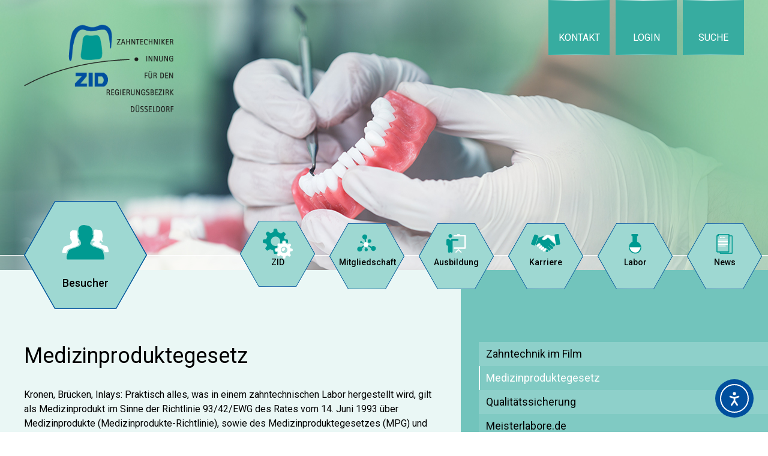

--- FILE ---
content_type: text/html; charset=UTF-8
request_url: https://zid.de/medizinproduktegesetz/
body_size: 13640
content:
<!DOCTYPE html>
<html lang="de">
<head>
<meta charset="UTF-8">
<title>Zahntechniker-Innung für den Regierungsbezirk Düsseldorf</title>
<meta name="description" content="Zahntechniker-Innung für den Regierungsbezirk Düsseldorf" />
<meta name="author" content="Marketinggesellschaft Rhein-Ruhr">
<meta name="viewport" content="width=device-width, initial-scale=1.0, user-scalable=0" />
<meta name="keywords" content="Zahntechnik, ZID, Düsseldorf, Dental, Innung" />
<link href="https://api.dga-post.de/fonts/css?family=Roboto:400,500,700" rel="stylesheet">
<link rel="icon" type="image/png" href="https://zid.de/wp-content/themes/zid/favicon.png">
<!-- <link rel="stylesheet" type="text/css" href="https://zid.de/wp-content/themes/zid/plugin/slick/slick.css" /> -->
<!-- <link rel="stylesheet" type="text/css" href="https://zid.de/wp-content/themes/zid/plugin/slick/slick-theme.css" /> -->
<link rel="stylesheet" type="text/css" href="//zid.de/wp-content/cache/wpfc-minified/2xwav88/9y9cj.css" media="all"/>
<!-- <link rel="stylesheet" href="https://zid.de/wp-content/themes/zid/style.css" type="text/css" media="screen" /> -->
<link rel="stylesheet" type="text/css" href="//zid.de/wp-content/cache/wpfc-minified/2eljlgvl/9y9cj.css" media="screen"/>
<meta name='robots' content='max-image-preview:large' />
<link rel='dns-prefetch' href='//cdn.elementor.com' />
<link rel="alternate" title="oEmbed (JSON)" type="application/json+oembed" href="https://zid.de/wp-json/oembed/1.0/embed?url=https%3A%2F%2Fzid.de%2Fmedizinproduktegesetz%2F" />
<link rel="alternate" title="oEmbed (XML)" type="text/xml+oembed" href="https://zid.de/wp-json/oembed/1.0/embed?url=https%3A%2F%2Fzid.de%2Fmedizinproduktegesetz%2F&#038;format=xml" />
<style id='wp-img-auto-sizes-contain-inline-css' type='text/css'>
img:is([sizes=auto i],[sizes^="auto," i]){contain-intrinsic-size:3000px 1500px}
/*# sourceURL=wp-img-auto-sizes-contain-inline-css */
</style>
<style id='wp-emoji-styles-inline-css' type='text/css'>
img.wp-smiley, img.emoji {
display: inline !important;
border: none !important;
box-shadow: none !important;
height: 1em !important;
width: 1em !important;
margin: 0 0.07em !important;
vertical-align: -0.1em !important;
background: none !important;
padding: 0 !important;
}
/*# sourceURL=wp-emoji-styles-inline-css */
</style>
<style id='wp-block-library-inline-css' type='text/css'>
:root{--wp-block-synced-color:#7a00df;--wp-block-synced-color--rgb:122,0,223;--wp-bound-block-color:var(--wp-block-synced-color);--wp-editor-canvas-background:#ddd;--wp-admin-theme-color:#007cba;--wp-admin-theme-color--rgb:0,124,186;--wp-admin-theme-color-darker-10:#006ba1;--wp-admin-theme-color-darker-10--rgb:0,107,160.5;--wp-admin-theme-color-darker-20:#005a87;--wp-admin-theme-color-darker-20--rgb:0,90,135;--wp-admin-border-width-focus:2px}@media (min-resolution:192dpi){:root{--wp-admin-border-width-focus:1.5px}}.wp-element-button{cursor:pointer}:root .has-very-light-gray-background-color{background-color:#eee}:root .has-very-dark-gray-background-color{background-color:#313131}:root .has-very-light-gray-color{color:#eee}:root .has-very-dark-gray-color{color:#313131}:root .has-vivid-green-cyan-to-vivid-cyan-blue-gradient-background{background:linear-gradient(135deg,#00d084,#0693e3)}:root .has-purple-crush-gradient-background{background:linear-gradient(135deg,#34e2e4,#4721fb 50%,#ab1dfe)}:root .has-hazy-dawn-gradient-background{background:linear-gradient(135deg,#faaca8,#dad0ec)}:root .has-subdued-olive-gradient-background{background:linear-gradient(135deg,#fafae1,#67a671)}:root .has-atomic-cream-gradient-background{background:linear-gradient(135deg,#fdd79a,#004a59)}:root .has-nightshade-gradient-background{background:linear-gradient(135deg,#330968,#31cdcf)}:root .has-midnight-gradient-background{background:linear-gradient(135deg,#020381,#2874fc)}:root{--wp--preset--font-size--normal:16px;--wp--preset--font-size--huge:42px}.has-regular-font-size{font-size:1em}.has-larger-font-size{font-size:2.625em}.has-normal-font-size{font-size:var(--wp--preset--font-size--normal)}.has-huge-font-size{font-size:var(--wp--preset--font-size--huge)}.has-text-align-center{text-align:center}.has-text-align-left{text-align:left}.has-text-align-right{text-align:right}.has-fit-text{white-space:nowrap!important}#end-resizable-editor-section{display:none}.aligncenter{clear:both}.items-justified-left{justify-content:flex-start}.items-justified-center{justify-content:center}.items-justified-right{justify-content:flex-end}.items-justified-space-between{justify-content:space-between}.screen-reader-text{border:0;clip-path:inset(50%);height:1px;margin:-1px;overflow:hidden;padding:0;position:absolute;width:1px;word-wrap:normal!important}.screen-reader-text:focus{background-color:#ddd;clip-path:none;color:#444;display:block;font-size:1em;height:auto;left:5px;line-height:normal;padding:15px 23px 14px;text-decoration:none;top:5px;width:auto;z-index:100000}html :where(.has-border-color){border-style:solid}html :where([style*=border-top-color]){border-top-style:solid}html :where([style*=border-right-color]){border-right-style:solid}html :where([style*=border-bottom-color]){border-bottom-style:solid}html :where([style*=border-left-color]){border-left-style:solid}html :where([style*=border-width]){border-style:solid}html :where([style*=border-top-width]){border-top-style:solid}html :where([style*=border-right-width]){border-right-style:solid}html :where([style*=border-bottom-width]){border-bottom-style:solid}html :where([style*=border-left-width]){border-left-style:solid}html :where(img[class*=wp-image-]){height:auto;max-width:100%}:where(figure){margin:0 0 1em}html :where(.is-position-sticky){--wp-admin--admin-bar--position-offset:var(--wp-admin--admin-bar--height,0px)}@media screen and (max-width:600px){html :where(.is-position-sticky){--wp-admin--admin-bar--position-offset:0px}}
/*# sourceURL=wp-block-library-inline-css */
</style><style id='global-styles-inline-css' type='text/css'>
:root{--wp--preset--aspect-ratio--square: 1;--wp--preset--aspect-ratio--4-3: 4/3;--wp--preset--aspect-ratio--3-4: 3/4;--wp--preset--aspect-ratio--3-2: 3/2;--wp--preset--aspect-ratio--2-3: 2/3;--wp--preset--aspect-ratio--16-9: 16/9;--wp--preset--aspect-ratio--9-16: 9/16;--wp--preset--color--black: #000000;--wp--preset--color--cyan-bluish-gray: #abb8c3;--wp--preset--color--white: #ffffff;--wp--preset--color--pale-pink: #f78da7;--wp--preset--color--vivid-red: #cf2e2e;--wp--preset--color--luminous-vivid-orange: #ff6900;--wp--preset--color--luminous-vivid-amber: #fcb900;--wp--preset--color--light-green-cyan: #7bdcb5;--wp--preset--color--vivid-green-cyan: #00d084;--wp--preset--color--pale-cyan-blue: #8ed1fc;--wp--preset--color--vivid-cyan-blue: #0693e3;--wp--preset--color--vivid-purple: #9b51e0;--wp--preset--gradient--vivid-cyan-blue-to-vivid-purple: linear-gradient(135deg,rgb(6,147,227) 0%,rgb(155,81,224) 100%);--wp--preset--gradient--light-green-cyan-to-vivid-green-cyan: linear-gradient(135deg,rgb(122,220,180) 0%,rgb(0,208,130) 100%);--wp--preset--gradient--luminous-vivid-amber-to-luminous-vivid-orange: linear-gradient(135deg,rgb(252,185,0) 0%,rgb(255,105,0) 100%);--wp--preset--gradient--luminous-vivid-orange-to-vivid-red: linear-gradient(135deg,rgb(255,105,0) 0%,rgb(207,46,46) 100%);--wp--preset--gradient--very-light-gray-to-cyan-bluish-gray: linear-gradient(135deg,rgb(238,238,238) 0%,rgb(169,184,195) 100%);--wp--preset--gradient--cool-to-warm-spectrum: linear-gradient(135deg,rgb(74,234,220) 0%,rgb(151,120,209) 20%,rgb(207,42,186) 40%,rgb(238,44,130) 60%,rgb(251,105,98) 80%,rgb(254,248,76) 100%);--wp--preset--gradient--blush-light-purple: linear-gradient(135deg,rgb(255,206,236) 0%,rgb(152,150,240) 100%);--wp--preset--gradient--blush-bordeaux: linear-gradient(135deg,rgb(254,205,165) 0%,rgb(254,45,45) 50%,rgb(107,0,62) 100%);--wp--preset--gradient--luminous-dusk: linear-gradient(135deg,rgb(255,203,112) 0%,rgb(199,81,192) 50%,rgb(65,88,208) 100%);--wp--preset--gradient--pale-ocean: linear-gradient(135deg,rgb(255,245,203) 0%,rgb(182,227,212) 50%,rgb(51,167,181) 100%);--wp--preset--gradient--electric-grass: linear-gradient(135deg,rgb(202,248,128) 0%,rgb(113,206,126) 100%);--wp--preset--gradient--midnight: linear-gradient(135deg,rgb(2,3,129) 0%,rgb(40,116,252) 100%);--wp--preset--font-size--small: 13px;--wp--preset--font-size--medium: 20px;--wp--preset--font-size--large: 36px;--wp--preset--font-size--x-large: 42px;--wp--preset--spacing--20: 0.44rem;--wp--preset--spacing--30: 0.67rem;--wp--preset--spacing--40: 1rem;--wp--preset--spacing--50: 1.5rem;--wp--preset--spacing--60: 2.25rem;--wp--preset--spacing--70: 3.38rem;--wp--preset--spacing--80: 5.06rem;--wp--preset--shadow--natural: 6px 6px 9px rgba(0, 0, 0, 0.2);--wp--preset--shadow--deep: 12px 12px 50px rgba(0, 0, 0, 0.4);--wp--preset--shadow--sharp: 6px 6px 0px rgba(0, 0, 0, 0.2);--wp--preset--shadow--outlined: 6px 6px 0px -3px rgb(255, 255, 255), 6px 6px rgb(0, 0, 0);--wp--preset--shadow--crisp: 6px 6px 0px rgb(0, 0, 0);}:where(.is-layout-flex){gap: 0.5em;}:where(.is-layout-grid){gap: 0.5em;}body .is-layout-flex{display: flex;}.is-layout-flex{flex-wrap: wrap;align-items: center;}.is-layout-flex > :is(*, div){margin: 0;}body .is-layout-grid{display: grid;}.is-layout-grid > :is(*, div){margin: 0;}:where(.wp-block-columns.is-layout-flex){gap: 2em;}:where(.wp-block-columns.is-layout-grid){gap: 2em;}:where(.wp-block-post-template.is-layout-flex){gap: 1.25em;}:where(.wp-block-post-template.is-layout-grid){gap: 1.25em;}.has-black-color{color: var(--wp--preset--color--black) !important;}.has-cyan-bluish-gray-color{color: var(--wp--preset--color--cyan-bluish-gray) !important;}.has-white-color{color: var(--wp--preset--color--white) !important;}.has-pale-pink-color{color: var(--wp--preset--color--pale-pink) !important;}.has-vivid-red-color{color: var(--wp--preset--color--vivid-red) !important;}.has-luminous-vivid-orange-color{color: var(--wp--preset--color--luminous-vivid-orange) !important;}.has-luminous-vivid-amber-color{color: var(--wp--preset--color--luminous-vivid-amber) !important;}.has-light-green-cyan-color{color: var(--wp--preset--color--light-green-cyan) !important;}.has-vivid-green-cyan-color{color: var(--wp--preset--color--vivid-green-cyan) !important;}.has-pale-cyan-blue-color{color: var(--wp--preset--color--pale-cyan-blue) !important;}.has-vivid-cyan-blue-color{color: var(--wp--preset--color--vivid-cyan-blue) !important;}.has-vivid-purple-color{color: var(--wp--preset--color--vivid-purple) !important;}.has-black-background-color{background-color: var(--wp--preset--color--black) !important;}.has-cyan-bluish-gray-background-color{background-color: var(--wp--preset--color--cyan-bluish-gray) !important;}.has-white-background-color{background-color: var(--wp--preset--color--white) !important;}.has-pale-pink-background-color{background-color: var(--wp--preset--color--pale-pink) !important;}.has-vivid-red-background-color{background-color: var(--wp--preset--color--vivid-red) !important;}.has-luminous-vivid-orange-background-color{background-color: var(--wp--preset--color--luminous-vivid-orange) !important;}.has-luminous-vivid-amber-background-color{background-color: var(--wp--preset--color--luminous-vivid-amber) !important;}.has-light-green-cyan-background-color{background-color: var(--wp--preset--color--light-green-cyan) !important;}.has-vivid-green-cyan-background-color{background-color: var(--wp--preset--color--vivid-green-cyan) !important;}.has-pale-cyan-blue-background-color{background-color: var(--wp--preset--color--pale-cyan-blue) !important;}.has-vivid-cyan-blue-background-color{background-color: var(--wp--preset--color--vivid-cyan-blue) !important;}.has-vivid-purple-background-color{background-color: var(--wp--preset--color--vivid-purple) !important;}.has-black-border-color{border-color: var(--wp--preset--color--black) !important;}.has-cyan-bluish-gray-border-color{border-color: var(--wp--preset--color--cyan-bluish-gray) !important;}.has-white-border-color{border-color: var(--wp--preset--color--white) !important;}.has-pale-pink-border-color{border-color: var(--wp--preset--color--pale-pink) !important;}.has-vivid-red-border-color{border-color: var(--wp--preset--color--vivid-red) !important;}.has-luminous-vivid-orange-border-color{border-color: var(--wp--preset--color--luminous-vivid-orange) !important;}.has-luminous-vivid-amber-border-color{border-color: var(--wp--preset--color--luminous-vivid-amber) !important;}.has-light-green-cyan-border-color{border-color: var(--wp--preset--color--light-green-cyan) !important;}.has-vivid-green-cyan-border-color{border-color: var(--wp--preset--color--vivid-green-cyan) !important;}.has-pale-cyan-blue-border-color{border-color: var(--wp--preset--color--pale-cyan-blue) !important;}.has-vivid-cyan-blue-border-color{border-color: var(--wp--preset--color--vivid-cyan-blue) !important;}.has-vivid-purple-border-color{border-color: var(--wp--preset--color--vivid-purple) !important;}.has-vivid-cyan-blue-to-vivid-purple-gradient-background{background: var(--wp--preset--gradient--vivid-cyan-blue-to-vivid-purple) !important;}.has-light-green-cyan-to-vivid-green-cyan-gradient-background{background: var(--wp--preset--gradient--light-green-cyan-to-vivid-green-cyan) !important;}.has-luminous-vivid-amber-to-luminous-vivid-orange-gradient-background{background: var(--wp--preset--gradient--luminous-vivid-amber-to-luminous-vivid-orange) !important;}.has-luminous-vivid-orange-to-vivid-red-gradient-background{background: var(--wp--preset--gradient--luminous-vivid-orange-to-vivid-red) !important;}.has-very-light-gray-to-cyan-bluish-gray-gradient-background{background: var(--wp--preset--gradient--very-light-gray-to-cyan-bluish-gray) !important;}.has-cool-to-warm-spectrum-gradient-background{background: var(--wp--preset--gradient--cool-to-warm-spectrum) !important;}.has-blush-light-purple-gradient-background{background: var(--wp--preset--gradient--blush-light-purple) !important;}.has-blush-bordeaux-gradient-background{background: var(--wp--preset--gradient--blush-bordeaux) !important;}.has-luminous-dusk-gradient-background{background: var(--wp--preset--gradient--luminous-dusk) !important;}.has-pale-ocean-gradient-background{background: var(--wp--preset--gradient--pale-ocean) !important;}.has-electric-grass-gradient-background{background: var(--wp--preset--gradient--electric-grass) !important;}.has-midnight-gradient-background{background: var(--wp--preset--gradient--midnight) !important;}.has-small-font-size{font-size: var(--wp--preset--font-size--small) !important;}.has-medium-font-size{font-size: var(--wp--preset--font-size--medium) !important;}.has-large-font-size{font-size: var(--wp--preset--font-size--large) !important;}.has-x-large-font-size{font-size: var(--wp--preset--font-size--x-large) !important;}
/*# sourceURL=global-styles-inline-css */
</style>
<style id='classic-theme-styles-inline-css' type='text/css'>
/*! This file is auto-generated */
.wp-block-button__link{color:#fff;background-color:#32373c;border-radius:9999px;box-shadow:none;text-decoration:none;padding:calc(.667em + 2px) calc(1.333em + 2px);font-size:1.125em}.wp-block-file__button{background:#32373c;color:#fff;text-decoration:none}
/*# sourceURL=/wp-includes/css/classic-themes.min.css */
</style>
<!-- <link rel='stylesheet' id='contact-form-7-css' href='https://zid.de/wp-content/plugins/contact-form-7/includes/css/styles.css?ver=6.1.4' type='text/css' media='all' /> -->
<!-- <link rel='stylesheet' id='ea11y-widget-fonts-css' href='https://zid.de/wp-content/plugins/pojo-accessibility/assets/build/fonts.css?ver=3.9.1' type='text/css' media='all' /> -->
<!-- <link rel='stylesheet' id='wp-lightbox-2.min.css-css' href='https://zid.de/wp-content/plugins/wp-lightbox-2/styles/lightbox.min.css?ver=1.3.4' type='text/css' media='all' /> -->
<!-- <link rel='stylesheet' id='borlabs-cookie-custom-css' href='https://zid.de/wp-content/cache/borlabs-cookie/1/borlabs-cookie-1-de.css?ver=3.3.23-60' type='text/css' media='all' /> -->
<!-- <link rel='stylesheet' id='tablepress-default-css' href='https://zid.de/wp-content/plugins/tablepress/css/build/default.css?ver=3.2.6' type='text/css' media='all' /> -->
<link rel="stylesheet" type="text/css" href="//zid.de/wp-content/cache/wpfc-minified/95jgbnz1/9y9cj.css" media="all"/>
<script src='//zid.de/wp-content/cache/wpfc-minified/lvyqxxnq/9y9cj.js' type="text/javascript"></script>
<!-- <script type="text/javascript" src="https://zid.de/wp-includes/js/jquery/jquery.min.js?ver=3.7.1" id="jquery-core-js"></script> -->
<!-- <script type="text/javascript" src="https://zid.de/wp-includes/js/jquery/jquery-migrate.min.js?ver=3.4.1" id="jquery-migrate-js"></script> -->
<script type="text/javascript" id="3d-flip-book-client-locale-loader-js-extra">
/* <![CDATA[ */
var FB3D_CLIENT_LOCALE = {"ajaxurl":"https://zid.de/wp-admin/admin-ajax.php","dictionary":{"Table of contents":"Table of contents","Close":"Close","Bookmarks":"Bookmarks","Thumbnails":"Thumbnails","Search":"Search","Share":"Share","Facebook":"Facebook","Twitter":"Twitter","Email":"Email","Play":"Play","Previous page":"Previous page","Next page":"Next page","Zoom in":"Zoom in","Zoom out":"Zoom out","Fit view":"Fit view","Auto play":"Auto play","Full screen":"Full screen","More":"More","Smart pan":"Smart pan","Single page":"Single page","Sounds":"Sounds","Stats":"Stats","Print":"Print","Download":"Download","Goto first page":"Goto first page","Goto last page":"Goto last page"},"images":"https://zid.de/wp-content/plugins/interactive-3d-flipbook-powered-physics-engine/assets/images/","jsData":{"urls":[],"posts":{"ids_mis":[],"ids":[]},"pages":[],"firstPages":[],"bookCtrlProps":[],"bookTemplates":[]},"key":"3d-flip-book","pdfJS":{"pdfJsLib":"https://zid.de/wp-content/plugins/interactive-3d-flipbook-powered-physics-engine/assets/js/pdf.min.js?ver=4.3.136","pdfJsWorker":"https://zid.de/wp-content/plugins/interactive-3d-flipbook-powered-physics-engine/assets/js/pdf.worker.js?ver=4.3.136","stablePdfJsLib":"https://zid.de/wp-content/plugins/interactive-3d-flipbook-powered-physics-engine/assets/js/stable/pdf.min.js?ver=2.5.207","stablePdfJsWorker":"https://zid.de/wp-content/plugins/interactive-3d-flipbook-powered-physics-engine/assets/js/stable/pdf.worker.js?ver=2.5.207","pdfJsCMapUrl":"https://zid.de/wp-content/plugins/interactive-3d-flipbook-powered-physics-engine/assets/cmaps/"},"cacheurl":"https://zid.de/wp-content/uploads/3d-flip-book/cache/","pluginsurl":"https://zid.de/wp-content/plugins/","pluginurl":"https://zid.de/wp-content/plugins/interactive-3d-flipbook-powered-physics-engine/","thumbnailSize":{"width":"150","height":"150"},"version":"1.16.17"};
//# sourceURL=3d-flip-book-client-locale-loader-js-extra
/* ]]> */
</script>
<script src='//zid.de/wp-content/cache/wpfc-minified/knumrcic/9y9cj.js' type="text/javascript"></script>
<!-- <script type="text/javascript" src="https://zid.de/wp-content/plugins/interactive-3d-flipbook-powered-physics-engine/assets/js/client-locale-loader.js?ver=1.16.17" id="3d-flip-book-client-locale-loader-js" async="async" data-wp-strategy="async"></script> -->
<script data-no-optimize="1" data-no-minify="1" data-cfasync="false" type="text/javascript" src="https://zid.de/wp-content/cache/borlabs-cookie/1/borlabs-cookie-config-de.json.js?ver=3.3.23-64" id="borlabs-cookie-config-js"></script>
<link rel="https://api.w.org/" href="https://zid.de/wp-json/" /><link rel="alternate" title="JSON" type="application/json" href="https://zid.de/wp-json/wp/v2/pages/179" />		<style type="text/css" id="wp-custom-css">
a:focus-visible {
outline: 2px solid #007acc;
outline-offset: 4px;
}
</style>
</head>
<body class="wp-singular page-template-default page page-id-179 wp-theme-zid ally-default">
<div id="mantel" class="pos">
<div id="header" class="pos ">
<div id="slider" class="ovhi"><div class="sliderbild" style="background-image:url(https://zid.de/wp-content/uploads/header_untermenue.jpg)"></div></div>		
<div id="topmenu">
<div id="mobilansicht_navigation" class="klickbtn show980">
MENÜ
</div>
<div class="menu-top-navigation-container"><ul id="menu-top-navigation" class="menu"><li id="menu-item-97" class="menu-item menu-item-type-post_type menu-item-object-page menu-item-97"><a href="https://zid.de/kontakt/">Kontakt</a></li>
<li id="menu-item-844" class="menu-item menu-item-type-post_type menu-item-object-page menu-item-844"><a href="https://zid.de/grundsaetze-der-zid/">Login</a></li>
<li id="menu-item-89" class="menu-item menu-item-type-post_type menu-item-object-page menu-item-89"><a href="https://zid.de/suche/">Suche</a></li>
</ul></div>			</div>
<div id="logo">
<a href="https://zid.de/">
<img src="https://zid.de/wp-content/themes/zid/logo.png" alt="Zahntechniker-Innung" />
</a>
</div>
<div id="hauptmenu" class="pos ">
<div class="menu-hauptmenue-container"><ul id="menu-hauptmenue" class="menu"><li id="menu-item-17" class="menu-item menu-item-type-post_type menu-item-object-page menu-item-17"><a href="https://zid.de/innung-2/">ZID</a></li>
<li id="menu-item-37" class="menu-item menu-item-type-post_type menu-item-object-page menu-item-37"><a href="https://zid.de/mitgliedschaft/">Mitgliedschaft</a></li>
<li id="menu-item-39" class="menu-item menu-item-type-post_type menu-item-object-page menu-item-39"><a href="https://zid.de/ausbildung/">Ausbildung</a></li>
<li id="menu-item-38" class="menu-item menu-item-type-post_type menu-item-object-page menu-item-38"><a href="https://zid.de/karriere/">Karriere</a></li>
<li id="menu-item-26" class="menu-item menu-item-type-post_type menu-item-object-page menu-item-26"><a href="https://zid.de/besucher/">Besucher</a></li>
<li id="menu-item-1440" class="menu-item menu-item-type-post_type menu-item-object-page menu-item-1440"><a href="https://zid.de/termine/">Labor</a></li>
<li id="menu-item-25" class="menu-item menu-item-type-post_type menu-item-object-page menu-item-25"><a href="https://zid.de/news/">News</a></li>
</ul></div>			</div>
</div>
<nav id="navigation" class="openclose_mobilansicht show980">
<div id="mobilansicht_navigation_2" class="klickbtn">X</div>
<div class="menu-mobile-menue-container"><ul id="menu-mobile-menue" class="menu"><li id="menu-item-494" class="menu-item menu-item-type-post_type menu-item-object-page menu-item-has-children menu-item-494"><a href="https://zid.de/innung-2/">ZID</a>
<ul class="sub-menu">
<li id="menu-item-507" class="menu-item menu-item-type-post_type menu-item-object-page menu-item-507"><a href="https://zid.de/innung-2/">ZID</a></li>
<li id="menu-item-495" class="menu-item menu-item-type-post_type menu-item-object-page menu-item-495"><a href="https://zid.de/vorstand/">Vorstand</a></li>
<li id="menu-item-496" class="menu-item menu-item-type-post_type menu-item-object-page menu-item-496"><a href="https://zid.de/geschaeftsstelle/">Geschäftsstelle</a></li>
<li id="menu-item-497" class="menu-item menu-item-type-post_type menu-item-object-page menu-item-497"><a href="https://zid.de/lehrwerkstatt/">Lehrwerkstatt</a></li>
<li id="menu-item-498" class="menu-item menu-item-type-post_type menu-item-object-page menu-item-498"><a href="https://zid.de/ausschuesse/">Ausschüsse</a></li>
<li id="menu-item-499" class="menu-item menu-item-type-post_type menu-item-object-page menu-item-499"><a href="https://zid.de/sachstaendige/">Sachverständige</a></li>
<li id="menu-item-500" class="menu-item menu-item-type-post_type menu-item-object-page menu-item-500"><a href="https://zid.de/kontakt/">Kontakt</a></li>
<li id="menu-item-2779" class="menu-item menu-item-type-post_type menu-item-object-page menu-item-2779"><a href="https://zid.de/mitgliedsbetriebe/">Mitgliedsbetriebe</a></li>
<li id="menu-item-502" class="menu-item menu-item-type-post_type menu-item-object-page menu-item-has-children menu-item-502"><a href="https://zid.de/historie/">Historie</a>
<ul class="sub-menu">
<li id="menu-item-1450" class="menu-item menu-item-type-post_type menu-item-object-page menu-item-1450"><a href="https://zid.de/70-jahre-zid/">70 Jahre ZID</a></li>
<li id="menu-item-1451" class="menu-item menu-item-type-post_type menu-item-object-page menu-item-1451"><a href="https://zid.de/rueckblick/">Rückblick</a></li>
<li id="menu-item-1452" class="menu-item menu-item-type-post_type menu-item-object-page menu-item-1452"><a href="https://zid.de/die-obermeister/">Die Obermeister</a></li>
<li id="menu-item-1453" class="menu-item menu-item-type-post_type menu-item-object-page menu-item-1453"><a href="https://zid.de/heinz-rohde-preis/">Heinz-Rohde-Preis</a></li>
<li id="menu-item-1454" class="menu-item menu-item-type-post_type menu-item-object-page menu-item-1454"><a href="https://zid.de/horst-gruendler-preis/">Horst-Gründler-Preis</a></li>
</ul>
</li>
<li id="menu-item-503" class="menu-item menu-item-type-post_type menu-item-object-page menu-item-503"><a href="https://zid.de/links/">Links</a></li>
</ul>
</li>
<li id="menu-item-488" class="menu-item menu-item-type-post_type menu-item-object-page menu-item-has-children menu-item-488"><a href="https://zid.de/mitgliedschaft/">Mitgliedschaft</a>
<ul class="sub-menu">
<li id="menu-item-504" class="menu-item menu-item-type-post_type menu-item-object-page menu-item-504"><a href="https://zid.de/mitgliedschaft/">Mitgliedschaft</a></li>
<li id="menu-item-505" class="menu-item menu-item-type-post_type menu-item-object-page menu-item-505"><a href="https://zid.de/vorteile/">Vorteile</a></li>
<li id="menu-item-506" class="menu-item menu-item-type-post_type menu-item-object-page menu-item-506"><a href="https://zid.de/organigramm/">Organigramm</a></li>
</ul>
</li>
<li id="menu-item-489" class="menu-item menu-item-type-post_type menu-item-object-page menu-item-has-children menu-item-489"><a href="https://zid.de/ausbildung/">Ausbildung</a>
<ul class="sub-menu">
<li id="menu-item-508" class="menu-item menu-item-type-post_type menu-item-object-page menu-item-508"><a href="https://zid.de/ausbildung/">Ausbildung</a></li>
<li id="menu-item-509" class="menu-item menu-item-type-post_type menu-item-object-page menu-item-509"><a href="https://zid.de/berufsbild-zahntechniker-in-2/">Berufsbild Zahntechniker/in</a></li>
<li id="menu-item-510" class="menu-item menu-item-type-post_type menu-item-object-page menu-item-510"><a href="https://zid.de/ausbildungsbroschuere/">Ausbildungsbroschüre</a></li>
<li id="menu-item-1455" class="menu-item menu-item-type-post_type menu-item-object-page menu-item-1455"><a href="https://zid.de/berufsvideo/">Berufsvideo</a></li>
<li id="menu-item-1456" class="menu-item menu-item-type-post_type menu-item-object-page menu-item-1456"><a href="https://zid.de/rheinisches-berufskolleg-essen/">Rheinisch-Westfälisches Berufskolleg Essen</a></li>
<li id="menu-item-1457" class="menu-item menu-item-type-post_type menu-item-object-page menu-item-1457"><a href="https://zid.de/zahntechnik-bei-beroobi/">Zahntechnik im Internet</a></li>
<li id="menu-item-1458" class="menu-item menu-item-type-post_type menu-item-object-page menu-item-1458"><a href="https://zid.de/gesellenpruefung/">Gesellenprüfung</a></li>
<li id="menu-item-1459" class="menu-item menu-item-type-post_type menu-item-object-page menu-item-1459"><a href="https://zid.de/ausbildungsangebote/">Ausbildungsangebote</a></li>
<li id="menu-item-512" class="menu-item menu-item-type-post_type menu-item-object-page menu-item-512"><a href="https://zid.de/ausbildungsplatz-gesucht/">Ausbildungsplatz gesucht</a></li>
<li id="menu-item-1460" class="menu-item menu-item-type-post_type menu-item-object-page menu-item-1460"><a href="https://zid.de/fortbildungen/">Fortbildungen</a></li>
<li id="menu-item-1461" class="menu-item menu-item-type-post_type menu-item-object-page menu-item-1461"><a href="https://zid.de/azubikongress-patenschaft/">Azubikongress – Patenschaft</a></li>
<li id="menu-item-1462" class="menu-item menu-item-type-post_type menu-item-object-page menu-item-1462"><a href="https://zid.de/betriebswirt-in-im-handwerk/">Betriebswirt/in im Handwerk</a></li>
<li id="menu-item-1463" class="menu-item menu-item-type-post_type menu-item-object-page menu-item-1463"><a href="https://zid.de/triales-studium-im-handwerk/">Triales Studium im Handwerk</a></li>
<li id="menu-item-1464" class="menu-item menu-item-type-post_type menu-item-object-page menu-item-1464"><a href="https://zid.de/dentaltechnologie-studium/">Dentaltechnologie-Studium</a></li>
<li id="menu-item-1465" class="menu-item menu-item-type-post_type menu-item-object-page menu-item-1465"><a href="https://zid.de/lossprechungsfeier/">Lossprechungsfeier</a></li>
<li id="menu-item-1466" class="menu-item menu-item-type-post_type menu-item-object-page menu-item-1466"><a href="https://zid.de/lehrwerkstatt/">Lehrwerkstatt</a></li>
<li id="menu-item-1467" class="menu-item menu-item-type-post_type menu-item-object-page menu-item-1467"><a href="https://zid.de/meisterschule/">Meisterschule</a></li>
</ul>
</li>
<li id="menu-item-490" class="menu-item menu-item-type-post_type menu-item-object-page menu-item-has-children menu-item-490"><a href="https://zid.de/karriere/">Karriere</a>
<ul class="sub-menu">
<li id="menu-item-513" class="menu-item menu-item-type-post_type menu-item-object-page menu-item-513"><a href="https://zid.de/karriere/">Berufsbild Zahntechniker/in</a></li>
<li id="menu-item-514" class="menu-item menu-item-type-post_type menu-item-object-page menu-item-514"><a href="https://zid.de/fort-und-weiterbildung/">Fort- und Weiterbildung</a></li>
<li id="menu-item-515" class="menu-item menu-item-type-post_type menu-item-object-page menu-item-515"><a href="https://zid.de/meisterschule/">Meisterschule</a></li>
<li id="menu-item-517" class="menu-item menu-item-type-post_type menu-item-object-page menu-item-517"><a href="https://zid.de/stellenangebote/">Stellenangebote</a></li>
<li id="menu-item-516" class="menu-item menu-item-type-post_type menu-item-object-page menu-item-516"><a href="https://zid.de/stellengesuche/">Stellengesuche</a></li>
<li id="menu-item-1481" class="menu-item menu-item-type-post_type menu-item-object-page menu-item-1481"><a href="https://zid.de/ausbildungsordnung/">Ausbildungsordnung / Digitales Berichtsheft</a></li>
</ul>
</li>
<li id="menu-item-491" class="menu-item menu-item-type-post_type menu-item-object-page current-menu-ancestor current-menu-parent current_page_parent current_page_ancestor menu-item-has-children menu-item-491"><a href="https://zid.de/besucher/">Besucher</a>
<ul class="sub-menu">
<li id="menu-item-518" class="menu-item menu-item-type-post_type menu-item-object-page menu-item-518"><a href="https://zid.de/besucher/">Zahntechnik im Film</a></li>
<li id="menu-item-519" class="menu-item menu-item-type-post_type menu-item-object-page current-menu-item page_item page-item-179 current_page_item menu-item-519"><a href="https://zid.de/medizinproduktegesetz/" aria-current="page">Medizinproduktegesetz</a></li>
<li id="menu-item-520" class="menu-item menu-item-type-post_type menu-item-object-page menu-item-520"><a href="https://zid.de/qualitaetssicherung/">Qualitätssicherung</a></li>
<li id="menu-item-522" class="menu-item menu-item-type-custom menu-item-object-custom menu-item-522"><a target="_blank" href="https://www.meisterlabore.de/">Meisterlabore.de</a></li>
<li id="menu-item-523" class="menu-item menu-item-type-post_type menu-item-object-page menu-item-523"><a href="https://zid.de/pruefung-von-kostenvoranschlaegen/">Prüfung von Kostenvoranschlägen</a></li>
<li id="menu-item-1468" class="menu-item menu-item-type-post_type menu-item-object-page menu-item-1468"><a href="https://zid.de/erklaervideo-in-523/">Erklärvideo in 5:23</a></li>
<li id="menu-item-1651" class="menu-item menu-item-type-post_type menu-item-object-page menu-item-1651"><a href="https://zid.de/patienten/">Patienten</a></li>
</ul>
</li>
<li id="menu-item-1448" class="menu-item menu-item-type-post_type menu-item-object-page menu-item-has-children menu-item-1448"><a href="https://zid.de/labor/">Labor</a>
<ul class="sub-menu">
<li id="menu-item-527" class="menu-item menu-item-type-post_type menu-item-object-page menu-item-527"><a href="https://zid.de/termine/">Termine</a></li>
<li id="menu-item-528" class="menu-item menu-item-type-post_type menu-item-object-page menu-item-528"><a href="https://zid.de/broschuere/">ZID Broschüre</a></li>
<li id="menu-item-526" class="menu-item menu-item-type-post_type menu-item-object-page menu-item-has-children menu-item-526"><a href="https://zid.de/laborboerse/">Laborbörse</a>
<ul class="sub-menu">
<li id="menu-item-1469" class="menu-item menu-item-type-post_type menu-item-object-page menu-item-1469"><a href="https://zid.de/laborboerse-angebote/">Laborbörse Angebote</a></li>
<li id="menu-item-1470" class="menu-item menu-item-type-post_type menu-item-object-page menu-item-1470"><a href="https://zid.de/laborboerse-gesuche/">Laborbörse Gesuche</a></li>
</ul>
</li>
<li id="menu-item-1449" class="menu-item menu-item-type-post_type menu-item-object-page menu-item-has-children menu-item-1449"><a href="https://zid.de/unternehmensfuehrung/">Unternehmensführung</a>
<ul class="sub-menu">
<li id="menu-item-1575" class="menu-item menu-item-type-post_type menu-item-object-page menu-item-1575"><a href="https://zid.de/recht-und-vertraege/">Recht und Verträge</a></li>
<li id="menu-item-1576" class="menu-item menu-item-type-post_type menu-item-object-page menu-item-1576"><a href="https://zid.de/betriebsfuehrung/">Betriebsführung</a></li>
<li id="menu-item-1577" class="menu-item menu-item-type-post_type menu-item-object-page menu-item-1577"><a href="https://zid.de/branchen-kennzahlen/">Branchen-Kennzahlen</a></li>
<li id="menu-item-1581" class="menu-item menu-item-type-post_type menu-item-object-page menu-item-has-children menu-item-1581"><a href="https://zid.de/zid-mail-news/">ZID News Mail</a>
<ul class="sub-menu">
<li id="menu-item-2383" class="menu-item menu-item-type-post_type menu-item-object-page menu-item-2383"><a href="https://zid.de/zid-mail-news-2019/">2019</a></li>
<li id="menu-item-1578" class="menu-item menu-item-type-post_type menu-item-object-page menu-item-1578"><a href="https://zid.de/zid-mail-news-2018/">2018</a></li>
<li id="menu-item-1579" class="menu-item menu-item-type-post_type menu-item-object-page menu-item-1579"><a href="https://zid.de/zid-mail-news-2017/">2017</a></li>
<li id="menu-item-1580" class="menu-item menu-item-type-post_type menu-item-object-page menu-item-1580"><a href="https://zid.de/zid-mail-news-2016/">2016</a></li>
</ul>
</li>
</ul>
</li>
<li id="menu-item-1569" class="menu-item menu-item-type-post_type menu-item-object-page menu-item-has-children menu-item-1569"><a href="https://zid.de/rechnungslegung/">Rechnungslegung</a>
<ul class="sub-menu">
<li id="menu-item-1582" class="menu-item menu-item-type-post_type menu-item-object-page menu-item-1582"><a href="https://zid.de/gesetze-vorschriften/">Gesetze, Vorschriften</a></li>
<li id="menu-item-1583" class="menu-item menu-item-type-post_type menu-item-object-page menu-item-1583"><a href="https://zid.de/bel-beb-support/">BEL / beb-Support</a></li>
<li id="menu-item-1584" class="menu-item menu-item-type-post_type menu-item-object-page menu-item-1584"><a href="https://zid.de/kalkulationshilfen/">Kalkulationshilfen</a></li>
<li id="menu-item-1585" class="menu-item menu-item-type-post_type menu-item-object-page menu-item-1585"><a href="https://zid.de/kundenbeziehungen/">Kundenbeziehungen</a></li>
</ul>
</li>
<li id="menu-item-1572" class="menu-item menu-item-type-post_type menu-item-object-page menu-item-has-children menu-item-1572"><a href="https://zid.de/betriebssicherheit/">Betriebssicherheit</a>
<ul class="sub-menu">
<li id="menu-item-1570" class="menu-item menu-item-type-post_type menu-item-object-page menu-item-1570"><a href="https://zid.de/technische-betriebssicherheit/">Technische Betriebssicherheit</a></li>
<li id="menu-item-1571" class="menu-item menu-item-type-post_type menu-item-object-page menu-item-1571"><a href="https://zid.de/medizinische-betriebssicherheit/">Medizinische Betriebssicherheit</a></li>
<li id="menu-item-1586" class="menu-item menu-item-type-post_type menu-item-object-page menu-item-1586"><a href="https://zid.de/qs-management-qs-dental/">QS-Management QS-Dental</a></li>
<li id="menu-item-1587" class="menu-item menu-item-type-post_type menu-item-object-page menu-item-1587"><a href="https://zid.de/unternehmermodell/">Unternehmermodell</a></li>
</ul>
</li>
<li id="menu-item-1573" class="menu-item menu-item-type-post_type menu-item-object-page menu-item-has-children menu-item-1573"><a href="https://zid.de/personal/">Personal</a>
<ul class="sub-menu">
<li id="menu-item-1589" class="menu-item menu-item-type-post_type menu-item-object-page menu-item-1589"><a href="https://zid.de/arbeitsrecht-2/">Arbeitsrecht</a></li>
<li id="menu-item-1590" class="menu-item menu-item-type-post_type menu-item-object-page menu-item-1590"><a href="https://zid.de/mitarbeiterfuehrung/">Mitarbeiterführung</a></li>
<li id="menu-item-1591" class="menu-item menu-item-type-post_type menu-item-object-page menu-item-1591"><a href="https://zid.de/mutterschutz/">Mutterschutz</a></li>
<li id="menu-item-1592" class="menu-item menu-item-type-post_type menu-item-object-page menu-item-1592"><a href="https://zid.de/ausbildungswesen/">Ausbildungswesen</a></li>
</ul>
</li>
<li id="menu-item-1574" class="menu-item menu-item-type-post_type menu-item-object-page menu-item-1574"><a href="https://zid.de/sonstiges/">Sonstiges</a></li>
</ul>
</li>
<li id="menu-item-493" class="menu-item menu-item-type-post_type menu-item-object-page menu-item-493"><a href="https://zid.de/news/">News</a></li>
</ul></div>		</nav>
<div id="content" class="pos ovhi">
<div id="sidebar_left"><div class="menu-besucher-container"><ul id="menu-besucher" class="menu"><li id="menu-item-442" class="menu-item menu-item-type-post_type menu-item-object-page menu-item-442"><a href="https://zid.de/besucher/">Zahntechnik im Film</a></li>
<li id="menu-item-200" class="menu-item menu-item-type-post_type menu-item-object-page current-menu-item page_item page-item-179 current_page_item menu-item-200"><a href="https://zid.de/medizinproduktegesetz/" aria-current="page">Medizinproduktegesetz</a></li>
<li id="menu-item-199" class="menu-item menu-item-type-post_type menu-item-object-page menu-item-199"><a href="https://zid.de/qualitaetssicherung/">Qualitätssicherung</a></li>
<li id="menu-item-446" class="menu-item menu-item-type-custom menu-item-object-custom menu-item-446"><a target="_blank" href="https://www.meisterlabore.de">Meisterlabore.de</a></li>
<li id="menu-item-197" class="menu-item menu-item-type-post_type menu-item-object-page menu-item-197"><a href="https://zid.de/pruefung-von-kostenvoranschlaegen/">Prüfung von Kostenvoranschlägen</a></li>
<li id="menu-item-1401" class="menu-item menu-item-type-post_type menu-item-object-page menu-item-1401"><a href="https://zid.de/erklaervideo-in-523/">Erklärvideo in 5:23</a></li>
<li id="menu-item-1652" class="menu-item menu-item-type-post_type menu-item-object-page menu-item-1652"><a href="https://zid.de/patienten/">Patienten</a></li>
</ul></div></div>
<div id="inhalt">
<h2>Medizinproduktegesetz</h2>
<p>Kronen, Brücken, Inlays: Praktisch alles, was in einem zahntechnischen Labor hergestellt wird, gilt als Medizinprodukt im Sinne der Richtlinie 93/42/EWG des Rates vom 14. Juni 1993 über Medizinprodukte (Medizinprodukte-Richtlinie), sowie des Medizinproduktegesetzes (MPG) und der Medizinprodukte-Verordnung (MPV).</p>
<p>&nbsp;</p>
<p>Der Verkehr mit Medizinprodukten ist darin geregelt. Im Blickpunkt stehen deren Sicherheit, Eignung und Leistung, sowie die Gesundheit und der Schutz der Patienten, Anwender und Dritter (s. a. § 1 MPG).</p>
<p>&nbsp;</p>
<p>&nbsp;</p>
<h3>Zahnersatz: Sonderanfertigung gemäß gemäß § 3 Nr. 8 MPG</h3>
<p>Zahnersatz ist ein Medizinprodukt in der Form einer Sonderanfertigung gemäß § 3 Nr. 8 MPG, welches üblicherweise der Medizinprodukte-Klasse IIa unterliegt. Der Hersteller hat für die Sonderanfertigungen die Erklärung nach Nummer 2.1 des Anhangs VIII der Richtlinie 93/42/EWG (Konformitätserklärung) auszustellen. Sonderanfertigungen der Klassen IIa ist bei Abgabe eine Kopie dieser Konformitätserklärung beizufügen, der Patient kann darin entweder durch seinen Namen, ein Akronym oder einen numerischen Code identifiziert werden.</p>
<p>&nbsp;</p>
<p>Die Dokumentation erstellt der Hersteller nach Nummer 3.1 des Anhangs VIII der Richtlinie 93/42/EWG. Zudem trifft er alle erforderlichen Maßnahmen, damit die Übereinstimmung der hergestellten Medizinprodukte mit dieser Dokumentation gewährleistet ist.</p>
<p>&nbsp;</p>
<p><strong>Aufbewahrungspflichten</strong></p>
<ul>
<li>Erklärung und Dokumentation mindestens fünf Jahre</li>
<li>im Falle von implantierbaren Produkten mindestens 15 Jahre</li>
</ul>
<p>&nbsp;</p>
<p>&nbsp;</p>
<p>Der Hersteller sichert zu, dass er &#8211; unter Berücksichtigung der in Anhang X der Richtlinie 93/42/EWG enthaltenen Bestimmungen &#8211; die Erfahrungen mit Produkten in der der Herstellung nachgelagerten Phase auswertet. Er dokumentiert diese und trifft angemessene Vorkehrungen, um erforderliche Korrekturen durchzuführen (s. § 7 Abs. 5 MPV).</p>
<p>&nbsp;</p>
<p>&nbsp;</p>
<h3 class="csc-firstHeader">Weiterführende Links zum Medizinproduktegesetz</h3>
<ul>
<li><a class="external-link-new-window" href="http://eur-lex.europa.eu/LexUriServ/LexUriServ.do?uri=CONSLEG:1993L0042:20071011:DE:PDF" target="_blank" rel="noopener">Medizinprodukte-Richtlinie (pdf-Datei)</a></li>
<li><a class="external-link-new-window" href="http://www.gesetze-im-internet.de/mpg/" target="_blank" rel="noopener">Medizinprodukte-Gesetz</a></li>
<li><a class="external-link-new-window" href="http://www.gesetze-im-internet.de/mpv_2002/" target="_blank" rel="noopener">Medizinprodukte-Verordnung</a></li>
</ul>
</div>
<div id="sidebar_right">
<div class="textwidget"><p><img decoding="async" style="height: 45px;" src="https://www.zid.de/wp-content/themes/zid/bilder/mitglied_werden.png" alt="" /></p>
<p>JETZT <strong><a href="https://www.zid.de/mitgliedschaft/">MITGLIED WERDEN</a></strong></p>
<p>&nbsp;</p>
<p><a href="https://zid.de/unsere-arbeit-imagebroschuere/">Informieren Sie sich bitte über unsere Arbeit und <strong style="color: #004f9e;">Leistungen.</strong></a></p>
<p>&nbsp;</p>
<p><strong style="color: #004f9e;">MITGLIEDSANTRAG:</strong></p>
<p><a style="color: #004f9e;" href="https://www.zid.de/wp-content/uploads/Mitgliedsantrag-1.pdf" target="_blank" rel="noopener">klick hier</a></p>
<p>&nbsp;</p>
<p><strong style="color: #004f9e;">IMAGEBROSCHÜRE:</strong></p>
<p><a style="color: #004f9e;" href="https://zid.de/wp-content/uploads/Imagebroschuere-2024.pdf" target="_blank" rel="noopener">klick hier</a></p>
</div>
<div class="pos mt40 mb40 bb1"></div>
<div id="infoslider">
<div>			<div class="textwidget"><p><img decoding="async" style="height: 45px;" src="https://www.zid.de/wp-content/themes/zid/bilder/ausbildungsplaetze_2018.png" alt="" /></p>
<p><strong>AUSBILDUNGSPLÄTZE</strong></p>
<p>&nbsp;</p>
<p><a href="https://www.zid.de/ausbildungsangebote/">Mehr Infos</a></p>
</div>
</div><div>			<div class="textwidget"><p><img decoding="async" style="height: 40px;" src="https://www.zid.de/wp-content/themes/zid/bilder/ausbildungsplaetze_2018.png" alt="" /></p>
<p><strong>STELLENANGEBOTE</strong></p>
<p>&nbsp;</p>
<p><a href="https://www.zid.de/stellenangebote/">Mehr Infos</a></p>
</div>
</div>
</div>
<div class="pos mt40 mb40 bb1"></div>
<div class="textwidget"><p><img decoding="async" style="height: 45px;" src="https://www.zid.de/wp-content/themes/zid/bilder/zahn.png" alt="" /></p>
<p><strong>GESELLENAUSSCHUSS</strong></p>
<p>&nbsp;</p>
<p><a href="https://xn--dsseldorf-zahntechnik-8hc.de/" target="_blank" rel="noopener">Mehr Infos</a></p>
</div>
</div>
				<div class="clear"></div>
</div>
<div id="footer" class="pos">
<a id="fb" href="https://www.facebook.com/" target="_blank"><img src="https://zid.de/wp-content/themes/zid/bilder/fb.png" alt="FB" /></a>				
<div class="flr">
© Zahntechniker Innung Düsseldorf <div class="menu-fussmenue-container"><ul id="menu-fussmenue" class="menu"><li id="menu-item-15" class="menu-item menu-item-type-post_type menu-item-object-page menu-item-15"><a href="https://zid.de/impressum/">Impressum</a></li>
<li id="menu-item-16" class="menu-item menu-item-type-post_type menu-item-object-page menu-item-privacy-policy menu-item-16"><a rel="privacy-policy" href="https://zid.de/datenschutzerklaerung/">Datenschutz</a></li>
</ul></div>				</div>
</div>
</div>
<script type="speculationrules">
{"prefetch":[{"source":"document","where":{"and":[{"href_matches":"/*"},{"not":{"href_matches":["/wp-*.php","/wp-admin/*","/wp-content/uploads/*","/wp-content/*","/wp-content/plugins/*","/wp-content/themes/zid/*","/*\\?(.+)"]}},{"not":{"selector_matches":"a[rel~=\"nofollow\"]"}},{"not":{"selector_matches":".no-prefetch, .no-prefetch a"}}]},"eagerness":"conservative"}]}
</script>
<script>
const registerAllyAction = () => {
if ( ! window?.elementorAppConfig?.hasPro || ! window?.elementorFrontend?.utils?.urlActions ) {
return;
}
elementorFrontend.utils.urlActions.addAction( 'allyWidget:open', () => {
if ( window?.ea11yWidget?.widget?.open ) {
window.ea11yWidget.widget.open();
}
} );
};
const waitingLimit = 30;
let retryCounter = 0;
const waitForElementorPro = () => {
return new Promise( ( resolve ) => {
const intervalId = setInterval( () => {
if ( retryCounter === waitingLimit ) {
resolve( null );
}
retryCounter++;
if ( window.elementorFrontend && window?.elementorFrontend?.utils?.urlActions ) {
clearInterval( intervalId );
resolve( window.elementorFrontend );
}
}, 100 ); // Check every 100 milliseconds for availability of elementorFrontend
});
};
waitForElementorPro().then( () => { registerAllyAction(); });
</script>
<script type="importmap" id="wp-importmap">
{"imports":{"borlabs-cookie-core":"https://zid.de/wp-content/plugins/borlabs-cookie/assets/javascript/borlabs-cookie.min.js?ver=3.3.23"}}
</script>
<script type="module" src="https://zid.de/wp-content/plugins/borlabs-cookie/assets/javascript/borlabs-cookie.min.js?ver=3.3.23" id="borlabs-cookie-core-js-module" data-cfasync="false" data-no-minify="1" data-no-optimize="1"></script>
<script type="module" src="https://zid.de/wp-content/plugins/borlabs-cookie/assets/javascript/borlabs-cookie-legacy-backward-compatibility.min.js?ver=3.3.23" id="borlabs-cookie-legacy-backward-compatibility-js-module"></script>
<!--googleoff: all--><div data-nosnippet data-borlabs-cookie-consent-required='true' id='BorlabsCookieBox'></div><div id='BorlabsCookieWidget' class='brlbs-cmpnt-container'></div><!--googleon: all--><script type="text/javascript" src="https://zid.de/wp-includes/js/dist/hooks.min.js?ver=dd5603f07f9220ed27f1" id="wp-hooks-js"></script>
<script type="text/javascript" src="https://zid.de/wp-includes/js/dist/i18n.min.js?ver=c26c3dc7bed366793375" id="wp-i18n-js"></script>
<script type="text/javascript" id="wp-i18n-js-after">
/* <![CDATA[ */
wp.i18n.setLocaleData( { 'text direction\u0004ltr': [ 'ltr' ] } );
//# sourceURL=wp-i18n-js-after
/* ]]> */
</script>
<script type="text/javascript" src="https://zid.de/wp-content/plugins/contact-form-7/includes/swv/js/index.js?ver=6.1.4" id="swv-js"></script>
<script type="text/javascript" id="contact-form-7-js-translations">
/* <![CDATA[ */
( function( domain, translations ) {
var localeData = translations.locale_data[ domain ] || translations.locale_data.messages;
localeData[""].domain = domain;
wp.i18n.setLocaleData( localeData, domain );
} )( "contact-form-7", {"translation-revision-date":"2025-10-26 03:28:49+0000","generator":"GlotPress\/4.0.3","domain":"messages","locale_data":{"messages":{"":{"domain":"messages","plural-forms":"nplurals=2; plural=n != 1;","lang":"de"},"This contact form is placed in the wrong place.":["Dieses Kontaktformular wurde an der falschen Stelle platziert."],"Error:":["Fehler:"]}},"comment":{"reference":"includes\/js\/index.js"}} );
//# sourceURL=contact-form-7-js-translations
/* ]]> */
</script>
<script type="text/javascript" id="contact-form-7-js-before">
/* <![CDATA[ */
var wpcf7 = {
"api": {
"root": "https:\/\/zid.de\/wp-json\/",
"namespace": "contact-form-7\/v1"
}
};
//# sourceURL=contact-form-7-js-before
/* ]]> */
</script>
<script type="text/javascript" src="https://zid.de/wp-content/plugins/contact-form-7/includes/js/index.js?ver=6.1.4" id="contact-form-7-js"></script>
<script type="text/javascript" id="ea11y-widget-js-extra">
/* <![CDATA[ */
var ea11yWidget = {"iconSettings":{"style":{"icon":"person","size":"large","color":"#004f9e","cornerRadius":{"radius":32,"unit":"px"}},"position":{"desktop":{"hidden":false,"enableExactPosition":false,"exactPosition":{"horizontal":{"direction":"right","value":10,"unit":"px"},"vertical":{"direction":"bottom","value":10,"unit":"px"}},"position":"bottom-right"},"mobile":{"hidden":false,"enableExactPosition":false,"exactPosition":{"horizontal":{"direction":"right","value":10,"unit":"px"},"vertical":{"direction":"bottom","value":10,"unit":"px"}},"position":"bottom-right"}}},"toolsSettings":{"bigger-text":{"enabled":true},"bigger-line-height":{"enabled":true},"text-align":{"enabled":true},"readable-font":{"enabled":true},"grayscale":{"enabled":true},"contrast":{"enabled":true},"page-structure":{"enabled":true},"sitemap":{"enabled":true,"url":"https://zid.de/wp-sitemap.xml"},"reading-mask":{"enabled":true},"hide-images":{"enabled":true},"pause-animations":{"enabled":true},"highlight-links":{"enabled":true},"focus-outline":{"enabled":true},"screen-reader":{"enabled":true},"remove-elementor-label":{"enabled":false},"language-selector":{"enabled":false}},"accessibilityStatementURL":"","analytics":{"enabled":false,"url":null}};
//# sourceURL=ea11y-widget-js-extra
/* ]]> */
</script>
<script type="text/javascript" src="https://cdn.elementor.com/a11y/widget.js?api_key=ea11y-1110ad07-2b0d-4f0d-afe7-57687ad49195&amp;ver=3.9.1" id="ea11y-widget-js"referrerPolicy="origin"></script>
<script type="text/javascript" id="wp-jquery-lightbox-js-extra">
/* <![CDATA[ */
var JQLBSettings = {"fitToScreen":"0","resizeSpeed":"400","displayDownloadLink":"0","navbarOnTop":"0","loopImages":"","resizeCenter":"","marginSize":"","linkTarget":"","help":"","prevLinkTitle":"previous image","nextLinkTitle":"next image","prevLinkText":"\u00ab Previous","nextLinkText":"Next \u00bb","closeTitle":"close image gallery","image":"Image ","of":" of ","download":"Download","jqlb_overlay_opacity":"80","jqlb_overlay_color":"#000000","jqlb_overlay_close":"1","jqlb_border_width":"10","jqlb_border_color":"#ffffff","jqlb_border_radius":"0","jqlb_image_info_background_transparency":"100","jqlb_image_info_bg_color":"#ffffff","jqlb_image_info_text_color":"#000000","jqlb_image_info_text_fontsize":"10","jqlb_show_text_for_image":"1","jqlb_next_image_title":"next image","jqlb_previous_image_title":"previous image","jqlb_next_button_image":"https://zid.de/wp-content/plugins/wp-lightbox-2/styles/images/next.gif","jqlb_previous_button_image":"https://zid.de/wp-content/plugins/wp-lightbox-2/styles/images/prev.gif","jqlb_maximum_width":"","jqlb_maximum_height":"","jqlb_show_close_button":"1","jqlb_close_image_title":"close image gallery","jqlb_close_image_max_heght":"22","jqlb_image_for_close_lightbox":"https://zid.de/wp-content/plugins/wp-lightbox-2/styles/images/closelabel.gif","jqlb_keyboard_navigation":"1","jqlb_popup_size_fix":"0"};
//# sourceURL=wp-jquery-lightbox-js-extra
/* ]]> */
</script>
<script type="text/javascript" src="https://zid.de/wp-content/plugins/wp-lightbox-2/js/dist/wp-lightbox-2.min.js?ver=1.3.4.1" id="wp-jquery-lightbox-js"></script>
<script type="text/javascript" src="https://zid.de/wp-content/themes/zid/plugin/slick/slick.min.js" id="zid_Slick-js"></script>
<script type="text/javascript" src="https://zid.de/wp-content/themes/zid/main.js" id="zid_Main-js"></script>
<script id="wp-emoji-settings" type="application/json">
{"baseUrl":"https://s.w.org/images/core/emoji/17.0.2/72x72/","ext":".png","svgUrl":"https://s.w.org/images/core/emoji/17.0.2/svg/","svgExt":".svg","source":{"concatemoji":"https://zid.de/wp-includes/js/wp-emoji-release.min.js?ver=6.9"}}
</script>
<script type="module">
/* <![CDATA[ */
/*! This file is auto-generated */
const a=JSON.parse(document.getElementById("wp-emoji-settings").textContent),o=(window._wpemojiSettings=a,"wpEmojiSettingsSupports"),s=["flag","emoji"];function i(e){try{var t={supportTests:e,timestamp:(new Date).valueOf()};sessionStorage.setItem(o,JSON.stringify(t))}catch(e){}}function c(e,t,n){e.clearRect(0,0,e.canvas.width,e.canvas.height),e.fillText(t,0,0);t=new Uint32Array(e.getImageData(0,0,e.canvas.width,e.canvas.height).data);e.clearRect(0,0,e.canvas.width,e.canvas.height),e.fillText(n,0,0);const a=new Uint32Array(e.getImageData(0,0,e.canvas.width,e.canvas.height).data);return t.every((e,t)=>e===a[t])}function p(e,t){e.clearRect(0,0,e.canvas.width,e.canvas.height),e.fillText(t,0,0);var n=e.getImageData(16,16,1,1);for(let e=0;e<n.data.length;e++)if(0!==n.data[e])return!1;return!0}function u(e,t,n,a){switch(t){case"flag":return n(e,"\ud83c\udff3\ufe0f\u200d\u26a7\ufe0f","\ud83c\udff3\ufe0f\u200b\u26a7\ufe0f")?!1:!n(e,"\ud83c\udde8\ud83c\uddf6","\ud83c\udde8\u200b\ud83c\uddf6")&&!n(e,"\ud83c\udff4\udb40\udc67\udb40\udc62\udb40\udc65\udb40\udc6e\udb40\udc67\udb40\udc7f","\ud83c\udff4\u200b\udb40\udc67\u200b\udb40\udc62\u200b\udb40\udc65\u200b\udb40\udc6e\u200b\udb40\udc67\u200b\udb40\udc7f");case"emoji":return!a(e,"\ud83e\u1fac8")}return!1}function f(e,t,n,a){let r;const o=(r="undefined"!=typeof WorkerGlobalScope&&self instanceof WorkerGlobalScope?new OffscreenCanvas(300,150):document.createElement("canvas")).getContext("2d",{willReadFrequently:!0}),s=(o.textBaseline="top",o.font="600 32px Arial",{});return e.forEach(e=>{s[e]=t(o,e,n,a)}),s}function r(e){var t=document.createElement("script");t.src=e,t.defer=!0,document.head.appendChild(t)}a.supports={everything:!0,everythingExceptFlag:!0},new Promise(t=>{let n=function(){try{var e=JSON.parse(sessionStorage.getItem(o));if("object"==typeof e&&"number"==typeof e.timestamp&&(new Date).valueOf()<e.timestamp+604800&&"object"==typeof e.supportTests)return e.supportTests}catch(e){}return null}();if(!n){if("undefined"!=typeof Worker&&"undefined"!=typeof OffscreenCanvas&&"undefined"!=typeof URL&&URL.createObjectURL&&"undefined"!=typeof Blob)try{var e="postMessage("+f.toString()+"("+[JSON.stringify(s),u.toString(),c.toString(),p.toString()].join(",")+"));",a=new Blob([e],{type:"text/javascript"});const r=new Worker(URL.createObjectURL(a),{name:"wpTestEmojiSupports"});return void(r.onmessage=e=>{i(n=e.data),r.terminate(),t(n)})}catch(e){}i(n=f(s,u,c,p))}t(n)}).then(e=>{for(const n in e)a.supports[n]=e[n],a.supports.everything=a.supports.everything&&a.supports[n],"flag"!==n&&(a.supports.everythingExceptFlag=a.supports.everythingExceptFlag&&a.supports[n]);var t;a.supports.everythingExceptFlag=a.supports.everythingExceptFlag&&!a.supports.flag,a.supports.everything||((t=a.source||{}).concatemoji?r(t.concatemoji):t.wpemoji&&t.twemoji&&(r(t.twemoji),r(t.wpemoji)))});
//# sourceURL=https://zid.de/wp-includes/js/wp-emoji-loader.min.js
/* ]]> */
</script>
<template id="brlbs-cmpnt-cb-template-contact-form-seven-recaptcha">
<div class="brlbs-cmpnt-container brlbs-cmpnt-content-blocker brlbs-cmpnt-with-individual-styles" data-borlabs-cookie-content-blocker-id="contact-form-seven-recaptcha" data-borlabs-cookie-content=""><div class="brlbs-cmpnt-cb-preset-b brlbs-cmpnt-cb-cf7-recaptcha"> <div class="brlbs-cmpnt-cb-thumbnail" style="background-image: url('https://zid.de/wp-content/uploads/borlabs-cookie/1/bct-google-recaptcha-main.png')"></div> <div class="brlbs-cmpnt-cb-main"> <div class="brlbs-cmpnt-cb-content"> <p class="brlbs-cmpnt-cb-description">Sie müssen den Inhalt von <strong>reCAPTCHA</strong> laden, um das Formular abzuschicken. Bitte beachten Sie, dass dabei Daten mit Drittanbietern ausgetauscht werden.</p> <a class="brlbs-cmpnt-cb-provider-toggle" href="#" data-borlabs-cookie-show-provider-information role="button">Mehr Informationen</a> </div> <div class="brlbs-cmpnt-cb-buttons"> <a class="brlbs-cmpnt-cb-btn" href="#" data-borlabs-cookie-unblock role="button">Inhalt entsperren</a> <a class="brlbs-cmpnt-cb-btn" href="#" data-borlabs-cookie-accept-service role="button" style="display: inherit">Erforderlichen Service akzeptieren und Inhalte entsperren</a> </div> </div> </div></div>
</template>
<script>
(function() {
if (!document.querySelector('script[data-borlabs-cookie-script-blocker-id="contact-form-seven-recaptcha"]')) {
return;
}
const template = document.querySelector("#brlbs-cmpnt-cb-template-contact-form-seven-recaptcha");
const formsToInsertBlocker = document.querySelectorAll('form.wpcf7-form');
for (const form of formsToInsertBlocker) {
const blocked = template.content.cloneNode(true).querySelector('.brlbs-cmpnt-container');
form.after(blocked);
const btn = form.querySelector('.wpcf7-submit')
if (btn) {
btn.disabled = true
}
}
})();
</script><template id="brlbs-cmpnt-cb-template-contact-form-seven-turnstile">
<div class="brlbs-cmpnt-container brlbs-cmpnt-content-blocker brlbs-cmpnt-with-individual-styles" data-borlabs-cookie-content-blocker-id="contact-form-seven-turnstile" data-borlabs-cookie-content=""><div class="brlbs-cmpnt-cb-preset-b"> <div class="brlbs-cmpnt-cb-thumbnail" style="background-image: url('https://zid.de/wp-content/uploads/borlabs-cookie/1/bct-cloudflare-turnstile-main.png')"></div> <div class="brlbs-cmpnt-cb-main"> <div class="brlbs-cmpnt-cb-content"> <p class="brlbs-cmpnt-cb-description">Sie sehen gerade einen Platzhalterinhalt von <strong>Turnstile</strong>. Um auf den eigentlichen Inhalt zuzugreifen, klicken Sie auf die Schaltfläche unten. Bitte beachten Sie, dass dabei Daten an Drittanbieter weitergegeben werden.</p> <a class="brlbs-cmpnt-cb-provider-toggle" href="#" data-borlabs-cookie-show-provider-information role="button">Mehr Informationen</a> </div> <div class="brlbs-cmpnt-cb-buttons"> <a class="brlbs-cmpnt-cb-btn" href="#" data-borlabs-cookie-unblock role="button">Inhalt entsperren</a> <a class="brlbs-cmpnt-cb-btn" href="#" data-borlabs-cookie-accept-service role="button" style="display: inherit">Erforderlichen Service akzeptieren und Inhalte entsperren</a> </div> </div> </div></div>
</template>
<script>
(function() {
const template = document.querySelector("#brlbs-cmpnt-cb-template-contact-form-seven-turnstile");
const divsToInsertBlocker = document.querySelectorAll('body:has(script[data-borlabs-cookie-script-blocker-id="contact-form-seven-turnstile"]) .wpcf7-turnstile');
for (const div of divsToInsertBlocker) {
const cb = template.content.cloneNode(true).querySelector('.brlbs-cmpnt-container');
div.after(cb);
const form = div.closest('.wpcf7-form');
const btn = form?.querySelector('.wpcf7-submit');
if (btn) {
btn.disabled = true
}
}
})()
</script><template id="brlbs-cmpnt-cb-template-facebook-content-blocker">
<div class="brlbs-cmpnt-container brlbs-cmpnt-content-blocker brlbs-cmpnt-with-individual-styles" data-borlabs-cookie-content-blocker-id="facebook-content-blocker" data-borlabs-cookie-content=""><div class="brlbs-cmpnt-cb-preset-b brlbs-cmpnt-cb-facebook"> <div class="brlbs-cmpnt-cb-thumbnail" style="background-image: url('https://zid.de/wp-content/uploads/borlabs-cookie/1/cb-facebook-main.png')"></div> <div class="brlbs-cmpnt-cb-main"> <div class="brlbs-cmpnt-cb-content"> <p class="brlbs-cmpnt-cb-description">Sie sehen gerade einen Platzhalterinhalt von <strong>Facebook</strong>. Um auf den eigentlichen Inhalt zuzugreifen, klicken Sie auf die Schaltfläche unten. Bitte beachten Sie, dass dabei Daten an Drittanbieter weitergegeben werden.</p> <a class="brlbs-cmpnt-cb-provider-toggle" href="#" data-borlabs-cookie-show-provider-information role="button">Mehr Informationen</a> </div> <div class="brlbs-cmpnt-cb-buttons"> <a class="brlbs-cmpnt-cb-btn" href="#" data-borlabs-cookie-unblock role="button">Inhalt entsperren</a> <a class="brlbs-cmpnt-cb-btn" href="#" data-borlabs-cookie-accept-service role="button" style="display: inherit">Erforderlichen Service akzeptieren und Inhalte entsperren</a> </div> </div> </div></div>
</template>
<script>
(function() {
const template = document.querySelector("#brlbs-cmpnt-cb-template-facebook-content-blocker");
const divsToInsertBlocker = document.querySelectorAll('div.fb-video[data-href*="//www.facebook.com/"], div.fb-post[data-href*="//www.facebook.com/"]');
for (const div of divsToInsertBlocker) {
const blocked = template.content.cloneNode(true).querySelector('.brlbs-cmpnt-container');
blocked.dataset.borlabsCookieContent = btoa(unescape(encodeURIComponent(div.outerHTML)));
div.replaceWith(blocked);
}
})()
</script><template id="brlbs-cmpnt-cb-template-instagram">
<div class="brlbs-cmpnt-container brlbs-cmpnt-content-blocker brlbs-cmpnt-with-individual-styles" data-borlabs-cookie-content-blocker-id="instagram" data-borlabs-cookie-content=""><div class="brlbs-cmpnt-cb-preset-b brlbs-cmpnt-cb-instagram"> <div class="brlbs-cmpnt-cb-thumbnail" style="background-image: url('https://zid.de/wp-content/uploads/borlabs-cookie/1/cb-instagram-main.png')"></div> <div class="brlbs-cmpnt-cb-main"> <div class="brlbs-cmpnt-cb-content"> <p class="brlbs-cmpnt-cb-description">Sie sehen gerade einen Platzhalterinhalt von <strong>Instagram</strong>. Um auf den eigentlichen Inhalt zuzugreifen, klicken Sie auf die Schaltfläche unten. Bitte beachten Sie, dass dabei Daten an Drittanbieter weitergegeben werden.</p> <a class="brlbs-cmpnt-cb-provider-toggle" href="#" data-borlabs-cookie-show-provider-information role="button">Mehr Informationen</a> </div> <div class="brlbs-cmpnt-cb-buttons"> <a class="brlbs-cmpnt-cb-btn" href="#" data-borlabs-cookie-unblock role="button">Inhalt entsperren</a> <a class="brlbs-cmpnt-cb-btn" href="#" data-borlabs-cookie-accept-service role="button" style="display: inherit">Erforderlichen Service akzeptieren und Inhalte entsperren</a> </div> </div> </div></div>
</template>
<script>
(function() {
const template = document.querySelector("#brlbs-cmpnt-cb-template-instagram");
const divsToInsertBlocker = document.querySelectorAll('blockquote.instagram-media[data-instgrm-permalink*="instagram.com/"],blockquote.instagram-media[data-instgrm-version]');
for (const div of divsToInsertBlocker) {
const blocked = template.content.cloneNode(true).querySelector('.brlbs-cmpnt-container');
blocked.dataset.borlabsCookieContent = btoa(unescape(encodeURIComponent(div.outerHTML)));
div.replaceWith(blocked);
}
})()
</script><template id="brlbs-cmpnt-cb-template-x-alias-twitter-content-blocker">
<div class="brlbs-cmpnt-container brlbs-cmpnt-content-blocker brlbs-cmpnt-with-individual-styles" data-borlabs-cookie-content-blocker-id="x-alias-twitter-content-blocker" data-borlabs-cookie-content=""><div class="brlbs-cmpnt-cb-preset-b brlbs-cmpnt-cb-x"> <div class="brlbs-cmpnt-cb-thumbnail" style="background-image: url('https://zid.de/wp-content/uploads/borlabs-cookie/1/cb-twitter-main.png')"></div> <div class="brlbs-cmpnt-cb-main"> <div class="brlbs-cmpnt-cb-content"> <p class="brlbs-cmpnt-cb-description">Sie sehen gerade einen Platzhalterinhalt von <strong>X</strong>. Um auf den eigentlichen Inhalt zuzugreifen, klicken Sie auf die Schaltfläche unten. Bitte beachten Sie, dass dabei Daten an Drittanbieter weitergegeben werden.</p> <a class="brlbs-cmpnt-cb-provider-toggle" href="#" data-borlabs-cookie-show-provider-information role="button">Mehr Informationen</a> </div> <div class="brlbs-cmpnt-cb-buttons"> <a class="brlbs-cmpnt-cb-btn" href="#" data-borlabs-cookie-unblock role="button">Inhalt entsperren</a> <a class="brlbs-cmpnt-cb-btn" href="#" data-borlabs-cookie-accept-service role="button" style="display: inherit">Erforderlichen Service akzeptieren und Inhalte entsperren</a> </div> </div> </div></div>
</template>
<script>
(function() {
const template = document.querySelector("#brlbs-cmpnt-cb-template-x-alias-twitter-content-blocker");
const divsToInsertBlocker = document.querySelectorAll('blockquote.twitter-tweet,blockquote.twitter-video');
for (const div of divsToInsertBlocker) {
const blocked = template.content.cloneNode(true).querySelector('.brlbs-cmpnt-container');
blocked.dataset.borlabsCookieContent = btoa(unescape(encodeURIComponent(div.outerHTML)));
div.replaceWith(blocked);
}
})()
</script>	
</body>
</html><!-- WP Fastest Cache file was created in 0.869 seconds, on 18. January 2026 @ 3:24 -->

--- FILE ---
content_type: text/css
request_url: https://zid.de/wp-content/cache/wpfc-minified/2eljlgvl/9y9cj.css
body_size: 5870
content:
* {
margin: 0;
padding: 0;
outline: none;
-webkit-box-sizing: border-box;
-moz-box-sizing: border-box;
box-sizing: border-box;
}
html,
body {
height: 100%;
}
html {
font-size: 100%;
overflow-y: scroll;
-webkit-text-size-adjust: 100%;
-ms-text-size-adjust: 100%;
}
html.menuscroller{
overflow-y:hidden !important;
}
body {
line-height: 1.5em;
}
body,
textarea {
font-family: 'Roboto', Verdana, Geneva, sans-serif;
font-weight: 300;
}
h1,
h2,
h3,
h4,
h5,
h6 {
clear: both;
line-height: 1.3em;
}
h1 {
color: #fff;
margin: 40px 0 20px;
}
a {
text-decoration: none;
color: #eee;
}
img {
border: 0px;
max-width: 100%;
}
menu,
ol,
ul {
padding: 0 0 0 40px;
}
iframe {
border: 0px;
}
strong, b, h4 {
font-weight: 400;
}
hr {
box-shadow: none;
background: #37aca0;
background: -moz-linear-gradient(left, #ebf7f5 0%, #37aca0 45%, #ebf7f5 100%);
background: -webkit-linear-gradient(left, #ebf7f5 0%, #37aca0 45%, #ebf7f5 100%);
background: linear-gradient(to right, #ebf7f5 0%, #37aca0 45%, #ebf7f5 100%);
filter: progid:DXImageTransform.Microsoft.gradient( startColorstr='#ebf7f5', endColorstr='#ebf7f5', GradientType=1);
height: 1px;
border: none;
} .pos,
.wrap {
position: relative;
}
.ovhi {
overflow: hidden;
}
.pos {
width: 100%;
}
.wrap {
width: 1200px;
margin: 0 auto;
}
.spalte,
.spalte2,
.spalte3 {
width: 100%;
float: left;
}
.spalte2 {
width: 48%;
margin-right: 2%
}
.spalte3 {
width: 29.33%;
margin: 0;
}
.readtxt {
font-size: 16px;
line-height: 1.8em;
} .plus {
background: rgba(71, 7, 22, 0);
border: 1px solid #470716;
cursor: pointer;
display: block;
padding: 0 30px;
position: relative;
-webkit-transition: all 1s ease-out;
-moz-transition: all 1s ease-out;
-ms-transition: all 1s ease-out;
-o-transition: all 1s ease-out;
transition: all 1s ease-out;
margin-bottom: 20px;
}
.plus.klickopen,
.plus:hover {
background: rgba(71, 7, 22, 0.2);
}
.plus:after {
content: "+";
display: block;
font-size: 24px;
height: 20px;
position: absolute;
right: 10px;
top: 0;
width: 20px;
}
.plus.klickopen:after {
content: "-";
font-size: 30px;
top: -3px;
}
.scrollbtn,
.klickbtn {
cursor: pointer;
}
.openclose_login{
height:0;
overflow:hidden;
} .l {
text-align: left;
}
.c {
text-align: center;
}
.r {
text-align: right;
}
.bl {
position: relative;
float: left;
margin: 0 10px 5px 0;
}
.br {
position: relative;
float: right;
margin: 0 0 5px 10px;
}
.nb {
white-space: nowrap
}
.maxh {
height: 100%;
}
.color {
color: #470716;
}
.bcolor {
background: #470716;
}
.bcolorw {
background: #fff;
}
.colorw {
color: #fff;
}
.gruen {
color: #3a7267;
}
.transition {
-webkit-transition: all 1s ease-out;
-moz-transition: all 1s ease-out;
-ms-transition: all 1s ease-out;
-o-transition: all 1s ease-out;
transition: all 1s ease-out;
}
.clear {
clear: both;
}
.list li {
margin-bottom: 20px;
}
.w80 {
width: 80px;
display: inline-block;
}
.w120 {
width: 120px;
display: inline-block;
}
.mt10 {
margin-top: 10px;
}
.mt20 {
margin-top: 20px;
}
.mt30 {
margin-top: 30px;
}
.mt40 {
margin-top: 40px;
}
.mt50 {
margin-top: 50px;
}
.mt60 {
margin-top: 60px;
}
.mt70 {
margin-top: 70px;
}
.mt80 {
margin-top: 80px;
}
.mt90 {
margin-top: 90px;
}
.mt100 {
margin-top: 100px;
}
.mb10 {
margin-bottom: 10px;
}
.mb20 {
margin-bottom: 20px;
}
.mb30 {
margin-bottom: 30px;
}
.mb40 {
margin-bottom: 40px;
}
.mb50 {
margin-bottom: 50px;
}
.mb60 {
margin-bottom: 60px;
}
.mb70 {
margin-bottom: 70px;
}
.mb80 {
margin-bottom: 80px;
}
.mb90 {
margin-bottom: 90px;
}
.mb100 {
margin-bottom: 100px;
}
.ml10 {
margin-left: 10px;
}
.ml20 {
margin-left: 20px;
}
.ml40 {
margin-left: 40px;
}
.ml60 {
margin-left: 60px;
}
.mr10 {
margin-right: 10px;
}
.mr20 {
margin-right: 20px;
}
.mr40 {
margin-right: 40px;
}
.mr60 {
margin-right: 60px;
}
.p10 {
padding: 10px;
}
.p20 {
padding: 20px;
}
.p40 {
padding: 40px;
}
.pt20 {
padding-top: 20px;
}
.pl20 {
padding-left: 20px;
}
.pr20 {
padding-right: 20px;
}
.pb20 {
padding-bottom: 20px;
}
.flr {
float: right;
}
.fll {
float: left;
}
.dib {
display: inline-block;
}
.db {
display: block;
}
.hide {
display: none;
}
.bb1 {
border-bottom: 1px solid #470716;
}
.s12 {
font-size: 12px;
}
.s14 {
font-size: 14px;
}
.s16 {
font-size: 16px;
}
.s18 {
font-size: 18px;
}
.s20 {
font-size: 20px;
}
.s24 {
font-size: 24px;
}
.vm {
vertical-align: middle;
}
.bb1 {
border-bottom: 1px solid #fff;
} #mantel {
min-height: 100%;
} #header {
z-index: 2;
}
#header,
#slider {
height: 450px;
}
#logo {
position: absolute;
left: 40px;
top: 40px;
}
#topmenu {
position: absolute;
right: 40px;
top: 0px;
}
.sliderbild {
background-size: cover;
background-position: center center;
background-repeat: no-repeat;
height: 450px;
}
.startbild .sliderbild,
#header.startbild,
.startbild #slider {
height: 600px;
}
.slidertitle {
position: absolute;
display: inline-block;
top: 220px;
right: 40px;
background: rgba(55, 172, 160, .8);
color: #fff;
font-weight: 300;
font-size: 40px;
padding: 20px;
line-height: 2rem;
} #content {
padding-bottom: 42px;
}
.slick-prev,
.slick-next {
z-index: 9999;
top: 80%;
width: 10px;
height: 34px;
}
.slick-prev:before,
.slick-next:before {
display: none;
}
.slick-prev:hover,
.slick-prev:focus,
.slick-prev {
left: auto;
right: 240px;
background: url(https://www.zid.de/wp-content/themes/zid/bilder/arrow-left.png) no-repeat center center;
background-size: 100% auto;
}
.slick-next:hover,
.slick-next:focus,
.slick-next {
right: 40px;
background: url(https://www.zid.de/wp-content/themes/zid/bilder/arrow-right.png) no-repeat center center;
background-size: 100% auto;
}
.slick-dots {
bottom: -5px;
}
.slick-dots li button {
width: 19px;
height: 17px;
background: url(https://www.zid.de/wp-content/themes/zid/bilder/dot.png) no-repeat center center;
background-size: 100% auto;
}
.slick-dots li.slick-active button {
background: url(https://www.zid.de/wp-content/themes/zid/bilder/dot-active.png) no-repeat center center;
background-size: 100% auto;
}
.slick-dots li button:before,
.slick-dots li button:after {
display: none;
}
#starthauptmenu {
min-height: 600px;
}
#starthauptmenu,
#sidebar_left {
float: left;
width: 29%;
background: rgba(55, 172, 160, .7);
padding: 120px 0px 40px 30px;
color: #000;
}
#inhalt {
float: left;
width: 50%;
background: rgba(55, 172, 160, .1);
padding: 120px 40px 40px;
color: #000;
font-size: 16px;
}
#inhalt.logininhalt {
height:auto !important;
}
#inhalt.pos {
width: 100%;
}
#inhalt h2 {
font-weight: 300;
font-size: 36px;
margin-bottom: 30px;
}
#inhalt h3 {
font-weight: 300;
font-size: 22px;
margin-bottom: 25px;
}
.impressum h1 {
display: none;
}
#inhalt h1 {
color:#0f877b;
font-weight: normal;
}
#inhalt a {
color:#0f877b;
}
#sidebar_right {
float: left;
width: 21%;
background: rgba(55, 172, 160, 1);
color: #fff;
text-align: center;
font-size: 16px;
padding: 120px 60px 40px;
}
#sidebar_right a{
color:#fff;
font-weight: 500;
}
#sidebar_right strong{
font-weight: 500;
}
#sidebar_right .textwidget {
padding: 0px 30px;
}
#sidebar_right .textwidget img{
margin-bottom:5px;
}
.slick-dotted.slick-slider {
margin-bottom: 0;
padding-bottom: 40px;
}
#startslogan {
position: absolute;
left: 0;
right: 0;
bottom: 30px;
text-align: center;
background: rgba(0, 154, 145, .5);
color: #fff;
padding: 10px;
font-size: 24px;
}
#startslogan:before,
#startslogan:after {
position: absolute;
content: "";
display: block;
left: 0;
right: 0;
background: #37aca0;
background: -moz-linear-gradient(left, #37aca0 0%, #ffffff 45%, #37aca0 100%);
background: -webkit-linear-gradient(left, #37aca0 0%, #ffffff 45%, #37aca0 100%);
background: linear-gradient(to right, #37aca0 0%, #ffffff 45%, #37aca0 100%);
filter: progid:DXImageTransform.Microsoft.gradient( startColorstr='#37aca0', endColorstr='#37aca0', GradientType=1);
opacity: .5;
height: 5px;
}
#startslogan:before {
top: -5px;
}
#startslogan:after {
bottom: -5px;
} #footer {
position: absolute;
bottom: 0px;
height: 42px;
font-size: 12px;
color: #1b544d;
background: #ccc;
padding-top: 10px;
}
#footer a {
color: #1b544d;
font-weight: 500;
}
#footer a:hover {
text-decoration: underline;
} #logoutnavi,
#menu-top-navigation-2,
#menu-top-navigation {
padding: 0;
list-style: none;
}
#logoutnavi,
.menu-top-navigation-2-container{
display:inline-block;
vertical-align:top;
}
#logoutnavi li,
#menu-top-navigation-2 li,
#menu-top-navigation li {
padding: 1px;
background: #37aca0;
background: -moz-linear-gradient(left, #37aca0 0%, #ffffff 45%, #37aca0 100%);
background: -webkit-linear-gradient(left, #37aca0 0%, #ffffff 45%, #37aca0 100%);
background: linear-gradient(to right, #37aca0 0%, #ffffff 45%, #37aca0 100%);
filter: progid:DXImageTransform.Microsoft.gradient( startColorstr='#37aca0', endColorstr='#37aca0', GradientType=1);
display: inline-block;
margin-left: 10px;
float: left;
}
#logoutnavi li a,
#menu-top-navigation-2 li a,
#menu-top-navigation li a {
background: #37aca0;
width: 100px;
height: 90px;
color: #fff;
text-align: center;
display: inline-block;
padding-top: 50px;
text-transform: uppercase;
-webkit-transition: all 0.2s ease-out;
-moz-transition: all 0.2s ease-out;
-o-transition: all 0.2s ease-out;
transition: all 0.2s ease-out;
}
#logoutnavi li:hover a,
#menu-top-navigation-2 li:hover a,
#menu-top-navigation li:hover a {
height: 110px;
padding-top: 70px;
}
#hauptmenu {
padding-left: 5%;
list-style: none;
position: absolute;
bottom: 0;
left: 0;
right: 0;
height: 25px;
background: rgba(255, 255, 255, .3);
border-top: 1px solid #fff;
text-align: center;
}
#hauptmenu ul {
margin-top: -58px;
}
#hauptmenu li {
display: inline-block;
width: 125px;
height: 110px;
background: url(https://www.zid.de/wp-content/themes/zid/bilder/sechseck_kontur_farbig.svg) no-repeat center center;
background-size: auto 100%;
margin: 0 10px;
}
#hauptmenu li:hover {
background: url(https://www.zid.de/wp-content/themes/zid/bilder/sechseck_kontur_farbig-hover.svg) no-repeat center center;
background-size: auto 100%;
}
#hauptmenu li:hover.current_page_item{
background: url(https://www.zid.de/wp-content/themes/zid/bilder/sechseck_kontur_farbig.svg) no-repeat center center;
background-size: auto 100%;
}
#hauptmenu li.current_page_item, #hauptmenu li.aktiv{
width: 205px;
height: 180px;
margin-top: -33px;
position: absolute;
left: 15%;
margin-left: -102px;
}
#hauptmenu li a {
color: #000;
padding-top: 53px;
padding-bottom: 34px;
padding-left: 13%;
padding-right: 13%;
display: inline-block;
font-size: 14px;
font-weight:500;
}
#starthauptmenu {
position: relative;
}
#starthauptmenu li {
display: inline-block;
width: 104px;
height: 90px;
background: url(https://www.zid.de/wp-content/themes/zid/bilder/sechseck_kontur_farbig.svg) no-repeat center center;
background-size: auto 100%;
-webkit-transition: background-image 0.2s ease-out;
-moz-transition: background-image 0.2s ease-out;
-o-transition: background-image 0.2s ease-out;
transition: background-image 0.2s ease-out;
}
#starthauptmenu li:hover {
background: url(https://www.zid.de/wp-content/themes/zid/bilder/sechseck_kontur_farbig-hover.svg) no-repeat center center;
background-size: auto 100%;
-webkit-transition: background-image 0.2s ease-out;
-moz-transition: background-image 0.2s ease-out;
-o-transition: background-image 0.2s ease-out;
transition: background-image 0.2s ease-out;
}
#starthauptmenu ul li:nth-child(1) {
width: 180px;
height: 130px;
position: absolute;
left: 50%;
margin-left: -90px;
top: 260px;
}
#starthauptmenu ul li:nth-child(2) {
position: absolute;
left: 0px;
right: 336px;
margin: 0 auto;
top: 146px;
width: 142px;
height: 125px;
}
#starthauptmenu ul li:nth-child(2):after {
content: "";
position: absolute;
background: #004F9E;
display: inline-block;
height: 1px;
width: 79px;
display: block;
-moz-transform: rotate(45deg);
-webkit-transform: rotate(45deg);
-o-transform: rotate(45deg);
-ms-transform: rotate(45deg);
transform: rotate(45deg);
right: -52px;
bottom: 3px;
}
#starthauptmenu ul li:nth-child(2) a {
padding-top: 60px;
padding-bottom: 38px;
}
#starthauptmenu ul li:nth-child(3) {
position: absolute;
top: 90px;
right: 0px;
left: 0;
margin: 0 auto;
width: 118px;
height: 105px;
}
#starthauptmenu ul li:nth-child(3) a {
padding-top: 55px;
padding-bottom: 25px;
}
#starthauptmenu ul li:nth-child(3):after {
content: "";
position: absolute;
background: #004F9E;
display: inline-block;
height: 1px;
width: 64px;
display: block;
-moz-transform: rotate(90deg);
-webkit-transform: rotate(90deg);
-o-transform: rotate(90deg);
-ms-transform: rotate(90deg);
transform: rotate(90deg);
left: 0;
right: 0;
bottom: -34px;
margin: 0 auto;
}
#starthauptmenu ul li:nth-child(4) {
position: absolute;
top: 180px;
right: 0px;
left: 281px;
margin: 0 auto;
}
#starthauptmenu ul li:nth-child(4) a {
padding-top: 50px;
padding-bottom: 10px;
}
#starthauptmenu ul li:nth-child(4):after {
content: "";
position: absolute;
background: #004F9E;
display: inline-block;
height: 1px;
width: 66px;
display: block;
-moz-transform: rotate(-45deg);
-webkit-transform: rotate(-45deg);
-o-transform: rotate(-45deg);
-ms-transform: rotate(-45deg);
transform: rotate(-45deg);
left: -45px;
bottom: 1px;
}
#starthauptmenu ul li:nth-child(5) {
position: absolute;
right: 0px;
left: 327px;
margin: 0 auto;
top: 373px;
width: 142px;
height: 125px;
}
#starthauptmenu ul li:nth-child(5):after {
content: "";
position: absolute;
background: #004F9E;
display: inline-block;
height: 1px;
width: 72px;
display: block;
-moz-transform: rotate(45deg);
-webkit-transform: rotate(45deg);
-o-transform: rotate(45deg);
-ms-transform: rotate(45deg);
transform: rotate(45deg);
left: -48px;
top: 9px;
}
#starthauptmenu ul li:nth-child(5) a {
padding-top: 60px;
padding-bottom: 32px;
}
#starthauptmenu ul li:nth-child(6) {
position: absolute;
right: 0px;
left: 0;
margin: 0 auto;
top: 450px;
}
#starthauptmenu ul li:nth-child(6) a {
padding-top: 50px;
padding-bottom: 10px;
}
#starthauptmenu ul li:nth-child(6):after {
content: "";
position: absolute;
background: #004F9E;
display: inline-block;
height: 1px;
width: 60px;
display: block;
-moz-transform: rotate(90deg);
-webkit-transform: rotate(90deg);
-o-transform: rotate(90deg);
-ms-transform: rotate(90deg);
transform: rotate(90deg);
left: 0;
right: 0;
top: -31px;
margin: 0 auto;
}
#starthauptmenu ul li:nth-child(7) {
position: absolute;
left: 0px;
right: 303px;
margin: 0 auto;
top: 372px;
width: 118px;
height: 105px;
}
#starthauptmenu ul li:nth-child(7) a {
padding-top: 55px;
padding-bottom: 25px;
}
#starthauptmenu ul li:nth-child(7):after {
content: "";
position: absolute;
background: #004F9E;
display: inline-block;
height: 1px;
width: 66px;
display: block;
-moz-transform: rotate(-45deg);
-webkit-transform: rotate(-45deg);
-o-transform: rotate(-45deg);
-ms-transform: rotate(-45deg);
transform: rotate(-45deg);
right: -44px;
top: 3px;
}
#starthauptmenu li a {
color: #000;
padding-top: 50px;
display: inline-block;
font-size: 14px;
width: 100%;
text-align: center;
font-size: 13px;
text-transform: uppercase;
-webkit-transition: all 0.2s ease-out;
-moz-transition: all 0.2s ease-out;
-o-transition: all 0.2s ease-out;
transition: all 0.2s ease-out;
font-weight:500;
}
#starthauptmenu li a:hover,
#hauptmenu li a:hover {
background-size: auto 60px;
}
.menu-item-17 a {
background: url(https://www.zid.de/wp-content/themes/zid/bilder/zid.svg) no-repeat 50% 80%;
background-size: auto 50px;
width: 100%;
}
#starthauptmenu .menu-item-17 a {
padding-top: 85px;
}
#hauptmenu li.current_page_item.menu-item-17 a {
padding-top: 125px;
}
#starthauptmenu .menu-item-17 a {
background-size: auto 65px;
background-position: 50% 30%;
height: 130px;
font-size:16px;
}
#starthauptmenu .menu-item-17 a:hover {
background-size: auto 75px;
}
#hauptmenu li a {
background-position: 50% 30%;
background-size: auto 50px;
}
#hauptmenu .menu-item-17 a {
background-position: 50% 15%;
background-size: auto 50px;
margin-top: 4px;
}
.menu-item-25 a {
background: url(https://www.zid.de/wp-content/themes/zid/bilder/news.svg) no-repeat 50% 34%;
background-size: auto 55px;
}
#starthauptmenu .menu-item-25 a:hover {
background-size: auto 65px;
}
.menu-item-1440 a {
background: url(https://www.zid.de/wp-content/themes/zid/bilder/labor.svg) no-repeat 50% 40%;
background-size: auto 50px;
}
.menu-item-26 a {
background: url(https://www.zid.de/wp-content/themes/zid/bilder/besucher.svg) no-repeat 50% 40%;
background-size: auto 60px;
}
#starthauptmenu .menu-item-26 a:hover {
background-size: auto 70px;
}
.menu-item-39 a {
background: url(https://www.zid.de/wp-content/themes/zid/bilder/ausbildung.svg) no-repeat 50% 35%;
background-size: auto 55px;
}
#starthauptmenu .menu-item-39 a:hover {
background-size: auto 65px;
}
.menu-item-38 a {
background: url(https://www.zid.de/wp-content/themes/zid/bilder/karriere.svg) no-repeat 50% 60%;
background-size: auto 50px;
}
.menu-item-37 a {
background: url(https://www.zid.de/wp-content/themes/zid/bilder/mitglieder.svg) no-repeat 50% 30%;
background-size: auto 65px;
}
#starthauptmenu .menu-item-37 a:hover {
background-size: auto 75px;
}
#hauptmenu li.current_page_item a, #hauptmenu li.aktiv a {
width: 100%;
height: 180px;
background-size: auto 100px;
padding-top: 125px;
font-size: 18px;
background-position: 50% 50%;
}
#menu-item-17.current_page_item a {
height: 140px !important;
}
#sidebar_left ul {
list-style: none;
padding: 0;
}
#sidebar_left a {
color: #000;
padding: 8px 10px 8px 10px;
display: inline-block;
font-size: 18px;
width: 100%;
border-left:2px solid rgba(244,244,244,0);
-webkit-transition: all 0.2s ease-out;
-moz-transition: all 0.2s ease-out;
-o-transition: all 0.2s ease-out;
transition: all 0.2s ease-out;
}
#sidebar_left a:hover,
#sidebar_left .current_page_item>a, 
#sidebar_left .current-menu-parent>a{
border-left:2px solid #fff;
color:#fff;
}
#sidebar_left ul li:nth-child(2n+0) {
background: rgba(255, 255, 255, .1);
}
#sidebar_left ul li:nth-child(2n+1) {
background: rgba(255, 255, 255, .2);
}
#sidebar_left .sub-menu{
background: rgba(55, 172, 160, .4); !important;
}
#sidebar_left .sub-menu li{
background: rgba(255, 255, 255, .0) !important;
}
#sidebar_left .sub-menu  a{
border-left: none;
padding: 8px 10px 8px 20px;
}
#sidebar_left .sub-menu a:hover, #sidebar_left .sub-menu .current_page_item > a, #sidebar_left .sub-menu .current-menu-parent > a {
border-left: none;
color: #fff;
}
#sidebar_left .menu-item-has-children ul {
display: none;
padding: 10px 0px 10px 25px;
}
#sidebar_left .menu-item-has-children ul li{
border-left: 1px solid #fff;
}
#sidebar_left .current-menu-item.menu-item-has-children ul,
#sidebar_left .current-menu-ancestor ul,
#sidebar_left .current-menu-parent.menu-item-has-children ul {
display: block;
}
#menu-ausbildung #menu-hauptmenue{
background-color:#000;
}
#menu-fussmenue {
list-style: none;
padding: 0;
display: inline-block;
margin-right: 40px;
}
.menu-fussmenue-container,
#menu-fussmenue li {
display: inline-block;
}
#menu-fussmenue li:before {
content: "|";
margin-left: 4px;
margin-right: 8px;
}
#sidebar_left ul li.exklusiv:nth-child(2n+0) {
background: rgba(255, 255, 255, .3);
}
#sidebar_left ul li.exklusiv:nth-child(2n+1) {
background: rgba(255, 255, 255, .4);
}
#sidebar_left ul li.exklusiv > a {
background: url(//zid.de/wp-content/themes/zid/bilder/exclusive_icon.png) no-repeat 95% 50%;
background-size:auto 35%;
} .teambild {
text-align: center;
}
.teammitglied {
width: 23.3%;
float: left;
margin-right: 2%;
margin-bottom: 25px;
}
#team .teammitglied:nth-child(4n+0){
margin-right: 0;
}
#team .teammitglied:nth-child(4n+1){
clear: both;
}
.image{
height: auto;
width:100%;
}
.youtubevideo{
width:870px;
height:490px;
width: 712px;
height: 397px;
} .page-id-105 strong{
margin-bottom:10px;
font-size:18px;
display: block;
}
img.size-full{
height:auto !important;
}
#sp_cdm_breadcrumbs,
#sp_cdm_breadcrumbs span,
#cdm_nav_buttons a:link, 
#cdm_nav_buttons a:visited{
background:#90d2cd !important;
}
.remodal input[type="text"],
.remodal textarea{
background:#e8f6f5 !important;
color:#333;
}
.remodal textarea{
width:100% !important;
}
#sp_cdm_breadcrumbs span,
#sp_cdm_breadcrumbs a{
color:#fff !important;
}
#upload_list{
clear:both;
}
.sp_upload_div{
padding:5px 10px !important;
}
.sp_upload_name{
float:none !important;
}
.cdm-community-remove-queue{
float:right;
}
.sp_responsive_view_list_rc div.sp-cdm-rc-list-item:nth-child(2n){
background:rgba(255,255,255,.7) !important;
}
.sp_responsive_view_list_rc div.sp-cdm-rc-list-item:nth-child(2n +3){
background:rgba(255,255,255,.8) !important;
}
.sp_cdm_add_file[href="#add-link"],
.sp_cdm_add_file[href="#add-embed"],
.sp_cdm_add_folder[href="#folder"]{
display:none !Important;
}
#fb{ margin-left:40px;
}
#fb, #fb img{
width:25px;
}
#starthauptmenu{
padding-right:40px;
}
#bannerslider{
margin-top:480px;
}
.full-size{
padding-bottom:20px;
}
img.aligncenter{
margin-left:auto;
margin-right:auto;
display:block;
}
img.alignleft{
float:left;
margin-right:15px;
}
img.alignright{
float:right;
margin-left:15px;
}
.member{
float:left;
width:33.3333%;
padding:10px 5px;
margin-bottom:30px;
}
.suche{
text-align: right;
}
.mitgliedsbetriebe h3{
float:left;
margin-top: -38px;
}
.clickpage {
float: left;
margin-left:15px;
margin-right:15px;
cursor: pointer;
margin-top:5px;
}
.paging_leiste {
border-top: 1px solid #8fd1c9;
clear: both;
}
.paging_aktive{
color:#0f877b;
}
.suchfeld{
float:none;
background-color: #8fd1c9;
}
.openclose_members{
width:0;
opacity:0;
float:left;
}
.openclose_members:not(.divopen) .member{
height:0;
padding:0;
}
.memberbtn{
padding:5px 20px;
margin:0 10px;
border:1px solid #004f9e;
color:#004f9e;
}
.bt1{
border-top:1px solid #004f9e;
} .sk-fading-circle {
margin: 100px auto;
width: 80px;
height: 80px;
position: relative;
}
.sk-fading-circle .sk-circle {
width: 100%;
height: 100%;
position: absolute;
left: 0;
top: 0;
}
.sk-fading-circle .sk-circle:before {
content: '';
display: block;
margin: 0 auto;
width: 15%;
height: 15%;
background-color: #333;
border-radius: 100%;
-webkit-animation: sk-circleFadeDelay 1.2s infinite ease-in-out both;
animation: sk-circleFadeDelay 1.2s infinite ease-in-out both;
}
.sk-fading-circle .sk-circle2 {
-webkit-transform: rotate(30deg);
-ms-transform: rotate(30deg);
transform: rotate(30deg);
}
.sk-fading-circle .sk-circle3 {
-webkit-transform: rotate(60deg);
-ms-transform: rotate(60deg);
transform: rotate(60deg);
}
.sk-fading-circle .sk-circle4 {
-webkit-transform: rotate(90deg);
-ms-transform: rotate(90deg);
transform: rotate(90deg);
}
.sk-fading-circle .sk-circle5 {
-webkit-transform: rotate(120deg);
-ms-transform: rotate(120deg);
transform: rotate(120deg);
}
.sk-fading-circle .sk-circle6 {
-webkit-transform: rotate(150deg);
-ms-transform: rotate(150deg);
transform: rotate(150deg);
}
.sk-fading-circle .sk-circle7 {
-webkit-transform: rotate(180deg);
-ms-transform: rotate(180deg);
transform: rotate(180deg);
}
.sk-fading-circle .sk-circle8 {
-webkit-transform: rotate(210deg);
-ms-transform: rotate(210deg);
transform: rotate(210deg);
}
.sk-fading-circle .sk-circle9 {
-webkit-transform: rotate(240deg);
-ms-transform: rotate(240deg);
transform: rotate(240deg);
}
.sk-fading-circle .sk-circle10 {
-webkit-transform: rotate(270deg);
-ms-transform: rotate(270deg);
transform: rotate(270deg);
}
.sk-fading-circle .sk-circle11 {
-webkit-transform: rotate(300deg);
-ms-transform: rotate(300deg);
transform: rotate(300deg); 
}
.sk-fading-circle .sk-circle12 {
-webkit-transform: rotate(330deg);
-ms-transform: rotate(330deg);
transform: rotate(330deg); 
}
.sk-fading-circle .sk-circle2:before {
-webkit-animation-delay: -1.1s;
animation-delay: -1.1s; 
}
.sk-fading-circle .sk-circle3:before {
-webkit-animation-delay: -1s;
animation-delay: -1s; 
}
.sk-fading-circle .sk-circle4:before {
-webkit-animation-delay: -0.9s;
animation-delay: -0.9s; 
}
.sk-fading-circle .sk-circle5:before {
-webkit-animation-delay: -0.8s;
animation-delay: -0.8s; 
}
.sk-fading-circle .sk-circle6:before {
-webkit-animation-delay: -0.7s;
animation-delay: -0.7s; 
}
.sk-fading-circle .sk-circle7:before {
-webkit-animation-delay: -0.6s;
animation-delay: -0.6s; 
}
.sk-fading-circle .sk-circle8:before {
-webkit-animation-delay: -0.5s;
animation-delay: -0.5s; 
}
.sk-fading-circle .sk-circle9:before {
-webkit-animation-delay: -0.4s;
animation-delay: -0.4s;
}
.sk-fading-circle .sk-circle10:before {
-webkit-animation-delay: -0.3s;
animation-delay: -0.3s;
}
.sk-fading-circle .sk-circle11:before {
-webkit-animation-delay: -0.2s;
animation-delay: -0.2s;
}
.sk-fading-circle .sk-circle12:before {
-webkit-animation-delay: -0.1s;
animation-delay: -0.1s;
}
@-webkit-keyframes sk-circleFadeDelay {
0%, 39%, 100% { opacity: 0; }
40% { opacity: 1; }
}
@keyframes sk-circleFadeDelay {
0%, 39%, 100% { opacity: 0; }
40% { opacity: 1; } 
} #searchsubmit {
background: rgba(55, 172, 160, 1);
border: 0;
border-radius: 0;
}
#searchform input[type="text"] {
border: 0;
border-radius: 0;
padding: 10px;
}
input {
float: left;
color: #000;
font-size: 16px;
}
input[name="post_password"] {
float: none;
display:block;
}
input,
textarea {
background: rgba(55, 172, 160, 1);
padding: 5px 1%;
margin-bottom: 10px;
border: 0;
color:#fff;
}
select {
width: 100px;
padding: 5px 1%;
margin-bottom: 10px;
border: 0;
background:rgba(55, 172, 160, 1);
color:#fff;
}
input[type="text"],
input[type="tel"],
input[type="email"] {
width: 100%;
}
input[type="submit"] {
color: #fff;
font-weight: 500;
margin: 30px 0 0 0;
padding: 13px 40px;
border-top: #000;
border-bottom: #c7b4b9;
clear: both;
float: left;
background: rgba(55, 172, 160, 1);
cursor: pointer;
}
input[type="submit"]:hover {
background: rgba(0, 0, 0, .4);
}
textarea {
float: left;
color: #000;
font-size: 16px;
height: 150px;
width: 100%;
}
.formularfeldvoll,
.formularfeld {
width: 48%;
display: inline-block;
float: left;
}
.formularfeldvoll {
width: 100%;
}
.mr4 {
margin-right: 4%;
}
div.wpcf7 {
position: relative;
}
.wpcf7-response-output {
margin-top: -40px !important;
position: absolute;
right: 0;
background: rgba(255, 255, 255, .2);
border: 0 !important;
}
.info {
text-align: right;
margin: 0 0 15px 0;
font-size: 12px;
width: 100%;
}
.formtext {
width: 48%;
margin-right: 4%; 
} .news_box {
clear: right;
padding-bottom: 20px;
}
.news_bild {
float: right;
width: 300px;
margin: 0 0 10px 15px;
font-style: italic;
font-size: .8em;
}
.news_ueberschrift {
padding: 15px 0 0 0;
font-size: 1.3em;
font-weight: 700;
color: #2b2177;
}
.news_headline {
font-size: 1.3em;
font-weight: 700;
color: #2b2177;
}
.news_content {
text-align: justify;
}
.news_author {
font-style: italic;
font-size: .8em;
}
.news_content .bodytext b {
display: block;
line-height: 4em;
}    @media (min-width: 1601px) {
.openclose_members .member:nth-child(3n + 4){
clear:left;
}
}
@media (min-width: 1401px) and (max-width: 1600px) {
.openclose_members .member:nth-child(2n + 3){
clear:left;
}
.member{
width:50%;
padding:10px;
margin-bottom:30px;
}
}
@media (min-width: 1201px) and (max-width: 1400px) {
.openclose_members .member:nth-child(3n + 4){
clear:left;
}
.member{
width:33.3333%;
padding:10px 20px;
margin-bottom:40px;
}
}
@media (min-width: 981px) and (max-width: 1200px) {
.openclose_members .member:nth-child(4n + 5){
clear:left;
}
.member{
width:25%;
padding:10px 20px;
margin-bottom:40px;
}
}
@media (min-width: 781px) and (max-width: 980px) {
.openclose_members .member:nth-child(3n + 4){
clear:left;
}
.member{
width:33.3333%;
padding:10px 20px;
margin-bottom:40px;
}
}
@media (min-width: 481px) and (max-width: 780px) {
.openclose_members .member:nth-child(2n + 1){
clear:left;
}
.member{
width:50%;
padding:10px;
margin-bottom:30px;
}
}
@media (min-width: 1201px) {
.show1200 {
display: none
}
}
@media (min-width: 981px) {
.show980 {
display: none
}
}
@media (min-width: 781px) {
.show780 {
display: none
}
}
@media (min-width: 481px) {
.show480 {
display: none
}
}
@media (max-width: 1600px) {
#inhalt {
width: 40%;
}
#starthauptmenu,
#sidebar_left {
width: 35%;
}
#sidebar_right {
width: 25%;
}
.youtubevideo {
width: 485px;
height: 270px;
}
.teammitglied {
width: 47.3%;
}
.teambeschreibung{
margin-bottom:20px;
}
}
@media (max-width: 1400px) {
#sidebar_right,
#starthauptmenu,
#sidebar_left {
float: right;
width: 40%; }
#inhalt {
float: left;
width: 60%;
}
#sidebar_right{
padding-top:40px;
}
.startbild .sliderbild, 
#header.startbild, 
.startbild #slider {
height: 450px;
}
#logo {
width: 250px;
}
#hauptmenu li.current_page_item, 
#hauptmenu li.aktiv {
left: 40px;
margin-left: 0;
}
#hauptmenu{
text-align:right;
}
#hauptmenu li a{
width:100%;
text-align:center;
}
.youtubevideo{
width: 660px;
height: 367px;
}
.slidertitle{
font-size:30px;
}
}
@media (max-width: 1200px) {
.hide1200 {
display: none
}
#sidebar_right,
#starthauptmenu,
#sidebar_left,
#inhalt {
width: 100%;
height: auto !important;
}
#inhalt{
padding-top:40px;
}
#hauptmenu li {
margin: 0 3px;
}
#hauptmenu li.aktiv {
width: 150px;
height: 132px;
margin-top: -10px;
margin-left: -90px;
left: 10%;
}
#hauptmenu li.current_page_item a, #hauptmenu li.aktiv a {
width: 100%;
height: 75px;
background-size: auto 100px;
padding-top: 90px;
font-size: 18px;
background-position: 50% 50%;
}
#hauptmenu li.current_page_item.menu-item-17 a {
padding-top: 96px;
background-size: auto 80px;
background-position: 50% 30%;
}
.teammitglied {
width: 23.3%;
}
.teambeschreibung{
margin-bottom:10px;
}
}
@media (max-width: 980px) {
#startslogan{
bottom: 4px;
}
.hide980 {
display: none
}
#header, #slider,
.startbild .sliderbild, 
.sliderbild,
#header.startbild,
.startbild #slider {
height: 350px;
}
#logo {
width: 220px;
background-color: rgba(254,254,254,0.8);
padding: 10px;
top: 0;
}
#logoutnavi li a,
#menu-top-navigation-2 li a,
#menu-top-navigation li a {
width: 75px;
height: 65px;
padding-top: 30px;
}
#mobilansicht_navigation {
background:#37aca0;
position: relative;
display: inline-block;
width: 75px;
height: 67px;
vertical-align:top;
color:#fff;
text-align:center;
padding-top:30px;
}
#mobilansicht_navigation:before {
content:"";
position:absolute;
top:0;
left:0;
width:100%;
height:1px;
background: #37aca0;
background: -moz-linear-gradient(left, #37aca0 0%, #ffffff 45%, #37aca0 100%);
background: -webkit-linear-gradient(left, #37aca0 0%, #ffffff 45%, #37aca0 100%);
background: linear-gradient(to right, #37aca0 0%, #ffffff 45%, #37aca0 100%);
filter: progid:DXImageTransform.Microsoft.gradient( startColorstr='#37aca0', endColorstr='#37aca0', GradientType=1);
}
#mobilansicht_navigation:after {
content:"";
position:absolute;
bottom:0;
left:0;
width:100%;
height:1px;
background: #37aca0;
background: -moz-linear-gradient(left, #37aca0 0%, #ffffff 45%, #37aca0 100%);
background: -webkit-linear-gradient(left, #37aca0 0%, #ffffff 45%, #37aca0 100%);
background: linear-gradient(to right, #37aca0 0%, #ffffff 45%, #37aca0 100%);
filter: progid:DXImageTransform.Microsoft.gradient( startColorstr='#37aca0', endColorstr='#37aca0', GradientType=1);
}
.menu-top-navigation-container{
display:inline-block;
}	
#navigation{
position:fixed;
top:0;
bottom:0;
left:-100%;
right:100%;
z-index:999;
background: rgba(0,154,145,.95);
padding:40px;
overflow-y:auto;
}
#mobilansicht_navigation_2{
position:absolute;
right:40px;
top:20px;
color:#fff;
font-weight:700;
}
#navigation li{
list-style:none;
}
#navigation ul{
padding:0;
}
#navigation ul li:nth-child(2n){
background:rgba(255,255,255,.1);
}
#navigation ul li a{
padding:10px 20px;
display:block;
color:#fff;
}
#navigation ul.sub-menu{
overflow:hidden;
height:0;
background:rgba(255,255,255,.1);
margin:0 20px;
}
#navigation li{
padding-bottom:0px;
-webkit-transition: all 1s ease-out;
-moz-transition: all 1s ease-out;
-ms-transition: all 1s ease-out;
-o-transition: all 1s ease-out;
transition: all 1s ease-out;
}
#navigation li.mobilemenuopen{
padding-bottom:40px;
}
#starthauptmenu,
#hauptmenu,
#sidebar_left{
display:none;
}
.teammitglied {
width: 32%;
float: left;
margin-right: 2%;
margin-bottom: 25px;
}
#team .teammitglied:nth-child(4n) {
margin-right: 2%;
}
#team .teammitglied:nth-child(3n) {
margin-right: 0;
}
#team .teammitglied:nth-child(4n+1) {
clear: right;
}
#team .teammitglied:nth-child(3n+1) {
clear: both;
}
.youtubevideo{
width:680px;
height:380px;
}
}
@media (max-width: 780px) {
.hide780 {
display: none
}
#logo {
width: 150px;
}
#logoutnavi li a,
#menu-top-navigation-2 li a,
#menu-top-navigation li a,
#mobilansicht_navigation {
width: 50px;
height: 40px;
line-height:40px;
font-size:0;
padding:0;
}
#mobilansicht_navigation{
background-image:url(https://www.zid.de/wp-content/themes/zid/bilder/mobilmenu.png);
background-size: 60% auto;
background-position:center center;
background-repeat:no-repeat;
}
#logoutnavi li:hover a,
#menu-top-navigation-2 li:hover a,
#menu-top-navigation li:hover a {
height: 40px;
padding-top: 0px;
}
#menu-top-navigation-2 #menu-item-845 a,
#menu-top-navigation #menu-item-97 a{
background-image:url(https://www.zid.de/wp-content/themes/zid/bilder/kontakt_icon.png);
background-size: 60% auto;
background-position:center center;
background-repeat:no-repeat;
}
#logoutnavi li a,
#menu-top-navigation #menu-item-844 a{
background-image:url(https://www.zid.de/wp-content/themes/zid/bilder/login.png);
background-size: 50% auto;
background-position:center center;
background-repeat:no-repeat;
}
#menu-top-navigation-2 #menu-item-847 a,
#menu-top-navigation #menu-item-89 a{
background-image:url(https://www.zid.de/wp-content/themes/zid/bilder/suche_icon.png);
background-size: 50% auto;
background-position:center center;
background-repeat:no-repeat;
}
#menu-top-navigation-2 #menu-item-846 a{
background-image:url(https://www.zid.de/wp-content/themes/zid/bilder/exclusive_icon.png);
background-size: 50% auto;
background-position:center center;
background-repeat:no-repeat;
}
#header, 
#slider, 
.startbild .sliderbild, 
.sliderbild,
#header.startbild, 
.startbild #slider {
height: 250px;
}
.slidertitle {
top: auto;
bottom:0px;
right: 0px;
left: 0px;
font-size:16px;
text-align:center;
}
.page-template-datenschutz .slidertitle, .page-template-impressum .slidertitle, .home .slidertitle {
bottom: 30px;
padding: 0px;
}
#startslogan{
font-size:16px;
bottom:0;
padding:0;
padding-top:1px;
}
#inhalt {
font-size: 14px;
}
#inhalt h2 {
font-size: 20px;
margin-bottom:20px;
}
#inhalt h3 {
font-size: 18px;
margin-bottom: 20px;
}
.teammitglied {
width: 100%;
margin-right: 0px !important;
text-align:center;
}
.spalte2{
width:100%;
margin-right:0;
margin-bottom:40px;
}
.youtubevideo{
width:380px;
height:210px;
}
#footer .flr, #footer{
text-align: center;
}
#fb{
margin-left:0;
}
.mitgliedsbetriebe h3 {
float: none;
margin-top: 0;
}
.suche {
text-align: left;
}
}
@media (max-width: 680px) {
#logo a{
background:url(https://www.zid.de/wp-content/themes/zid/bilder/logo_mobile.png) no-repeat center center;
background-size:100% auto;
height:80px;
width:100%;
display:block;
}
#logo img {
display: none;
}
#logo {
top: 0px;
}
}
@media (max-width: 480px) {
.hide480 {
display: none
}
#topmenu {
left:0;
right:0;
margin: 0 auto;
text-align: center;
}
#logo {
top: 60px;
left:0;
right:0;
margin: 0 auto;
text-align: center;
}
#menu-fussmenue {
margin-right: 5px;
}
.youtubevideo{
width:300px;
height:168px;
}
.member{
width:100%;
padding:10px;
margin-bottom:20px;
}
.page-template-datenschutz .slidertitle,
.page-template-impressum .slidertitle,
.home .slidertitle {
bottom: 49px;
padding:0;
}
}

--- FILE ---
content_type: text/javascript
request_url: https://zid.de/wp-content/themes/zid/main.js
body_size: 1159
content:
var effektzeit = 1000;

/** Funktion zum Klicken und öffnen von Elementen **/
function klickbtnfunction(button) {
	
	var btnact 			= "#" + jQuery(button).attr('id');
	var divact 			= "#" + jQuery(button).attr('id').split('_')[1];
	var gruppeact		= jQuery(button).attr('id').split('_')[0];
	
	jQuery(".openclose_" + gruppeact).each(function() {
		
		var klickbtn 	= "#" + gruppeact + "_" + jQuery(this).attr('id');
		var klickdiv 	= "#" + jQuery(this).attr('id');
		
		if( btnact != klickbtn ){
			
			if( jQuery(klickbtn).hasClass( "klickopen" ) ){
				
				jQuery(klickbtn).removeClass( "klickopen" );
				
				if(gruppeact == 'login'){
					
					scrollout(klickdiv);					
					
				}else if(gruppeact == 'members'){
					
					fadeout(klickdiv);
					
					setTimeout(function(){ 
						jQuery(klickdiv).removeClass( "divopen" );
					}, effektzeit);
					
				}else{
					
					slideout(klickdiv);
					
				}
				
			};
			
		}else{
			
			if(jQuery(klickbtn).hasClass( "klickopen" ) ){
				
				jQuery(klickbtn).removeClass( "klickopen" );
				if(gruppeact == 'login'){
					
					scrollout(klickdiv);					
					
				}else if(gruppeact == 'members'){
					
					fadeout(klickdiv);
					
					setTimeout(function(){ 
						jQuery(klickdiv).removeClass( "divopen" );
					}, effektzeit);
					
				}else{
					
					slideout(klickdiv);
					
				}
				
			}else{
				
				jQuery(klickbtn).addClass( "klickopen" );
				if(gruppeact == 'login'){
					
					scrollin(klickdiv);				
					
				}else if(gruppeact == 'members'){
					
					setTimeout(function(){
						jQuery(klickdiv).addClass( "divopen" );
						fadein(klickdiv);
					}, effektzeit);					
					
				}else{
					
					slidein(klickdiv);
					
				}
				
				
			};
			
		};
		
	});
	
	/** Event-Effekte */
	
	function slideout(effektbox){
		jQuery(effektbox).animate({
			 left: '-100%',
			 right: '100%'
		}, effektzeit);
	};
	
	function slidein(effektbox){
		jQuery(effektbox).animate({
			 left: '0',
			 right: '0'
		}, effektzeit);
	};
	
	function scrollout(effektbox){
		jQuery(effektbox).animate({ height: '0' }, effektzeit);
	};
	
	function scrollin(effektbox){
		jQuery(effektbox).css('height', 'auto');
		autoHeight = jQuery(effektbox).height();
		jQuery(effektbox).css('height', '0');
		jQuery(effektbox).animate({ height: autoHeight }, effektzeit);
	};
	
	function fadeout(effektbox){
		jQuery(effektbox).animate({ opacity: '0' }, effektzeit);
		setTimeout(function(){ 
			jQuery(effektbox).css('width', '0');
		}, effektzeit);
		
	};
	
	function fadein(effektbox){
		jQuery(effektbox).css('width', '100%');
		setTimeout(function(){ 
			jQuery(effektbox).animate({ opacity: '1' }, effektzeit);
		}, effektzeit);
	};
	
};

jQuery(document).ready(function () {

	if (jQuery('#menu-mitgliedschaft').hasClass('menu')) {

		jQuery('#menu-item-37').addClass('aktiv');
	};

	if (jQuery('#menu-innung').hasClass('menu')) {

		jQuery('#menu-item-17').addClass('aktiv');
	};

	if (jQuery('#menu-ausbildung').hasClass('menu')) {

		jQuery('#menu-item-39').addClass('aktiv');
	};

	if (jQuery('#menu-karriere').hasClass('menu')) {

		jQuery('#menu-item-38').addClass('aktiv');
	};

	if (jQuery('#menu-besucher').hasClass('menu')) {

		jQuery('#menu-item-26').addClass('aktiv');
	};

	if (jQuery('#menu-labor').hasClass('menu')) {

		jQuery('#menu-item-1440').addClass('aktiv');
	};

	if (jQuery('#menu-news').hasClass('menu')) {

		jQuery('#menu-item-25').addClass('aktiv');
	};


	jQuery('#slider').slick({
		dots: false,
		speed: 500,
		fade: true,
		autoplay: true,
		centerPadding: '0px',
	});

	jQuery('#infoslider').slick({
		arrows: false,
		dots: true,
		speed: 500,
	});

	jQuery('#bannerslider').slick({
		dots: false,
		arrows: false,
		speed: 500,
		fade: true,
		autoplay: true,
		centerPadding: '0px',
	});
	
	/** Click-Event */
		
	jQuery(".klickbtn").click(function() {
		var button = "#" + jQuery(this).attr('id');
		klickbtnfunction(button);
	});
		
	jQuery("#mobilansicht_navigation").click(function() {
		jQuery('html').addClass('menuscroller');
	});
		
	jQuery("#mobilansicht_navigation_2").click(function() {
		jQuery('html').removeClass('menuscroller');
	});
	
	jQuery("#navigation li.menu-item-has-children > a").click(function(e) {
			
		e.preventDefault();
		
		if(jQuery(this).parent().hasClass('mobilemenuopen')){
			jQuery(this).parent().removeClass('mobilemenuopen');
			jQuery(this).parent().children('ul').animate({ height: '0' }, effektzeit);
		}else{
			/*jQuery('.mobilemenuopen').children('ul').animate({ height: '0' }, effektzeit);
			jQuery('.mobilemenuopen').removeClass('mobilemenuopen');*/
			jQuery(this).parent().addClass('mobilemenuopen');
			jQuery(this).parent().children('ul').css('height', 'auto');
			jQuery(this).parent().parent('ul').css('height', 'auto');
			autoHeight = jQuery(this).parent().children('ul').height();
			jQuery(this).parent().children('ul').css('height', '0');
			jQuery(this).parent().children('ul').animate({ height: autoHeight }, effektzeit);			
			
		}	
		
	});

	
});

jQuery(window).load(function() {
	
	var WindowWidth = jQuery(window).width();
	
	if(WindowWidth > 1383){
		
		setTimeout(function () {
			var ContentHeight = jQuery('#content').height();
			jQuery('#sidebar_left').css('height', ContentHeight + 'px');
			jQuery('#sidebar_right').css('height', ContentHeight + 'px');
			jQuery('#starthauptmenu').css('height', ContentHeight + 'px');
			jQuery('#inhalt').css('height', ContentHeight + 'px');

		}, 100);
		
	}else if(WindowWidth <= 1383 && WindowWidth > 1183){
		
		setTimeout(function () {
			var InhaltHeight = jQuery('#inhalt').outerHeight();
			var RightSideHeight = jQuery('#sidebar_left').outerHeight() + jQuery('#sidebar_right').outerHeight() + jQuery('#starthauptmenu').outerHeight();
			
			if(InhaltHeight > RightSideHeight){
				
				jQuery('#sidebar_right').css('height', InhaltHeight - jQuery('#sidebar_left').outerHeight() - jQuery('#starthauptmenu').outerHeight() + 'px');
				
			}else{
				
				jQuery('#inhalt').css('height', RightSideHeight + 'px');
			}

		}, 100);
		
	}
      
});

jQuery(window).resize(function () {
	
	var WindowWidth = jQuery(window).width();
	
	if(WindowWidth > 1383){
		
		setTimeout(function () {
			jQuery('#sidebar_left').css('height', 'auto');
			jQuery('#sidebar_right').css('height', 'auto');
			jQuery('#starthauptmenu').css('height', 'auto');
			jQuery('#inhalt').css('height', 'auto');
			
			var ContentHeight = jQuery('#content').height();
			jQuery('#sidebar_left').css('height', ContentHeight + 'px');
			jQuery('#sidebar_right').css('height', ContentHeight + 'px');
			jQuery('#starthauptmenu').css('height', ContentHeight + 'px');
			jQuery('#inhalt').css('height', ContentHeight + 'px');
		}, 100);
		
	}else if(WindowWidth <= 1383 && WindowWidth > 1183){
		
		setTimeout(function () {
			jQuery('#sidebar_left').css('height', 'auto');
			jQuery('#sidebar_right').css('height', 'auto');
			jQuery('#starthauptmenu').css('height', 'auto');
			jQuery('#inhalt').css('height', 'auto');
			
			var InhaltHeight = jQuery('#inhalt').outerHeight();
			var RightSideHeight = jQuery('#sidebar_left').outerHeight() + jQuery('#sidebar_right').outerHeight() + jQuery('#starthauptmenu').outerHeight();
			
			if(InhaltHeight > RightSideHeight){
				
				jQuery('#sidebar_right').css('height', InhaltHeight - jQuery('#sidebar_left').outerHeight() - jQuery('#starthauptmenu').outerHeight() + 'px');
				
			}else{
				
				jQuery('#inhalt').css('height', RightSideHeight + 'px');
			}
		}, 100);
		
	}

});

--- FILE ---
content_type: image/svg+xml
request_url: https://www.zid.de/wp-content/themes/zid/bilder/zid.svg
body_size: 6660
content:
<?xml version="1.0" encoding="utf-8"?>
<!-- Generator: Adobe Illustrator 16.0.0, SVG Export Plug-In . SVG Version: 6.00 Build 0)  -->
<!DOCTYPE svg PUBLIC "-//W3C//DTD SVG 1.1//EN" "http://www.w3.org/Graphics/SVG/1.1/DTD/svg11.dtd">
<svg version="1.1" id="Ebene_1" xmlns="http://www.w3.org/2000/svg" xmlns:xlink="http://www.w3.org/1999/xlink" x="0px" y="0px"
	 width="70px" height="70px" viewBox="0 9.45 70 70" enable-background="new 0 9.45 70 70" xml:space="preserve">
<g>
	<path fill="#009A91" d="M33.728,66.469c0.083-0.29,0.146-0.587,0.197-0.888l-0.415-1.096c-0.228-0.041-0.475-0.077-0.728-0.109
		c-0.445-0.063-0.951-0.134-1.458-0.253c-0.079-0.02-0.157-0.026-0.237-0.038c-0.224-0.033-0.501-0.076-0.815-0.17
		c-1.583-0.485-2.581-1.729-2.668-3.337c-0.049-0.942-0.051-1.878,0-2.774c0.094-1.787,1.276-3.12,3.084-3.479
		c0.751-0.146,1.503-0.271,2.229-0.391c0.199-0.032,0.396-0.064,0.595-0.095l0.972-2.338c-0.02-0.028-0.042-0.059-0.062-0.09
		c-0.203-0.297-0.416-0.591-0.627-0.887c-0.233-0.318-0.472-0.66-0.705-1.005c-1.095,0.351-2.266,0.544-3.49,0.538
		c-6.908-0.043-11.125-5.789-10.975-11.053c-0.068-6.243,5.312-11.015,11.04-11.005c4.931,0.004,10.974,3.87,10.988,11.067
		c0.002,1.247-0.205,2.434-0.576,3.544c0.422,0.284,0.83,0.572,1.223,0.855c0.232,0.17,0.466,0.337,0.702,0.504l1.51-0.633
		l0.892-0.373c0.006-0.05,0.012-0.104,0.018-0.146c0.043-0.385,0.093-0.819,0.217-1.29c0.066-0.248,0.107-0.55,0.158-0.864
		c0.02-0.14,0.039-0.277,0.061-0.404c0.285-1.781,1.584-2.997,3.387-3.176c0.475-0.047,0.967-0.069,1.457-0.069
		s0.992,0.022,1.488,0.069c1.773,0.171,3.07,1.381,3.385,3.152c0.082,0.467,0.16,0.933,0.238,1.399
		c0.061,0.379,0.125,0.76,0.19,1.138c0.011,0.064,0.022,0.127,0.034,0.191c0.394,0.14,0.767,0.285,1.129,0.434
		c0.117-0.021,0.234-0.036,0.352-0.06c1.549-0.313,2.291-1.163,2.348-2.703c0.039-1.115,0.045-2.235-0.008-3.35
		c-0.063-1.348-0.791-2.177-2.093-2.5c-0.192-0.045-0.392-0.052-0.585-0.087c-1.679-0.293-3.354-0.589-5.095-0.896
		c-0.632-1.649-1.257-3.284-1.897-4.955c0.281-0.388,0.536-0.767,0.819-1.124c0.733-0.925,1.444-1.872,2.233-2.753
		c1.524-1.7,1.467-3.155-0.058-4.648c-0.417-0.417-0.782-0.888-1.178-1.324c-1.665-1.84-2.481-1.966-4.584-0.668
		c-1.396,0.856-2.777,1.736-4.255,2.662c-2.24-1.557-4.713-2.576-7.324-3.375c-0.138-0.703-0.269-1.341-0.381-1.979
		c-0.214-1.23-0.407-2.46-0.625-3.688c-0.237-1.34-1.089-2.123-2.39-2.25c-1.235-0.116-2.498-0.123-3.733,0
		c-1.286,0.128-2.172,0.865-2.392,2.232c-0.115,0.713-0.194,1.436-0.377,2.13c-0.317,1.189-0.191,2.485-0.698,3.456
		c-2.166,0.904-4.154,1.735-6.22,2.598c-0.377-0.25-0.82-0.525-1.246-0.825c-1.075-0.76-2.12-1.558-3.216-2.277
		c-1.343-0.883-2.408-0.798-3.567,0.268c-0.776,0.709-1.521,1.453-2.229,2.231c-1.087,1.188-1.161,2.179-0.259,3.551
		c0.685,1.042,1.454,2.031,2.154,3.063c0.361,0.529,0.902,0.97,0.933,1.477c-0.905,2.169-1.733,4.155-2.579,6.188
		c-0.318,0.063-0.636,0.136-0.953,0.187c-1.551,0.266-3.11,0.5-4.656,0.806c-1.344,0.265-2.122,1.105-2.194,2.412
		c-0.067,1.245-0.063,2.498,0.004,3.74c0.064,1.174,0.752,1.938,1.866,2.279c0.437,0.133,0.906,0.147,1.35,0.253
		c1.581,0.375,3.249,0.357,4.697,0.952c0.666,1.752,1.286,3.398,1.928,5.095c-0.543,0.685-1.07,1.351-1.602,2.016
		c-0.655,0.819-1.347,1.613-1.962,2.463c-0.777,1.078-0.777,2.258,0.03,3.277c0.733,0.923,1.523,1.809,2.358,2.646
		c0.998,0.994,1.987,1.106,3.222,0.448c0.521-0.274,1.012-0.608,1.512-0.923c1.168-0.722,2.333-1.445,3.461-2.146
		c1.26,0.649,2.396,1.303,3.588,1.833c1.188,0.526,2.433,0.929,3.641,1.382c0.108,0.541,0.207,0.985,0.285,1.435
		c0.252,1.423,0.457,2.856,0.757,4.266c0.295,1.392,1.054,2.039,2.447,2.104c1.248,0.053,2.496,0.039,3.741-0.013
		c0.346-0.017,0.641-0.106,0.911-0.229c0.27-0.36,0.546-0.702,0.814-1.028c0.142-0.175,0.284-0.345,0.423-0.519L33.728,66.469z"/>
	<path fill="#FFFFFF" d="M50.668,53.639c-0.294-0.045-0.596-0.076-0.917-0.076c-1.47,0-2.951,0.629-4.036,1.727
		c-1.039,1.051-1.621,2.415-1.621,3.842v0.039l0.032,0.063c-0.009,0.319,0.021,0.645,0.079,0.968
		c0.488,0.353,0.98,0.702,1.484,1.032c1.389,0.906,2.361,0.846,3.559-0.238c0.779-0.7,1.521-1.447,2.23-2.226
		c1.041-1.13,1.137-2.275,0.272-3.577C51.404,54.666,51.037,54.152,50.668,53.639"/>
	<path fill="#FFFFFF" d="M49.73,66.739c-4.74-0.028-7.635-3.974-7.533-7.589c-0.043-4.284,3.646-7.555,7.578-7.553
		c3.385,0.005,7.53,2.658,7.541,7.6C57.324,63.422,53.964,66.762,49.73,66.739 M69.811,57.972c-0.044-0.924-0.543-1.491-1.438-1.713
		c-0.131-0.031-0.27-0.037-0.402-0.063c-1.15-0.201-2.301-0.404-3.494-0.613c-0.435-1.132-0.865-2.256-1.305-3.399
		c0.195-0.267,0.368-0.527,0.563-0.772c0.504-0.636,0.992-1.286,1.532-1.89c1.048-1.168,1.011-2.166-0.038-3.193
		c-0.287-0.283-0.537-0.606-0.81-0.905c-1.144-1.266-1.703-1.348-3.146-0.458c-0.957,0.589-1.904,1.19-2.92,1.826
		c-1.537-1.07-3.232-1.767-5.027-2.317c-0.092-0.483-0.185-0.918-0.262-1.359c-0.146-0.842-0.279-1.688-0.427-2.527
		c-0.163-0.921-0.748-1.46-1.642-1.544c-0.848-0.081-1.717-0.086-2.563,0c-0.882,0.084-1.491,0.591-1.64,1.53
		c-0.08,0.489-0.135,0.985-0.262,1.461c-0.217,0.817-0.129,1.706-0.479,2.37c-1.486,0.625-2.852,1.194-4.27,1.786
		c-0.258-0.172-0.563-0.364-0.854-0.566c-0.737-0.522-1.455-1.066-2.206-1.563c-0.924-0.605-1.654-0.545-2.451,0.184
		c-0.529,0.488-1.042,0.997-1.527,1.53c-0.746,0.816-0.797,1.496-0.178,2.438c0.471,0.716,0.998,1.393,1.479,2.101
		c0.247,0.365,0.619,0.669,0.641,1.013c-0.621,1.487-1.19,2.854-1.771,4.245c-0.218,0.045-0.435,0.096-0.652,0.134
		c-1.064,0.183-2.134,0.341-3.196,0.55c-0.922,0.185-1.458,0.761-1.505,1.655c-0.047,0.854-0.043,1.714,0.001,2.568
		c0.043,0.803,0.518,1.329,1.28,1.563c0.3,0.091,0.621,0.102,0.927,0.177c1.084,0.258,2.228,0.246,3.224,0.648
		c0.456,1.206,0.883,2.335,1.323,3.498c-0.375,0.471-0.736,0.928-1.101,1.383c-0.449,0.564-0.925,1.106-1.347,1.692
		c-0.53,0.737-0.532,1.55,0.022,2.248c0.501,0.633,1.044,1.241,1.618,1.816c0.686,0.683,1.363,0.759,2.213,0.307
		c0.355-0.188,0.694-0.419,1.037-0.631c0.803-0.498,1.602-0.994,2.374-1.476c0.866,0.447,1.647,0.896,2.465,1.262
		c0.813,0.359,1.668,0.636,2.498,0.948c0.073,0.367,0.142,0.675,0.197,0.982c0.172,0.978,0.312,1.958,0.519,2.926
		c0.203,0.957,0.723,1.404,1.68,1.445c0.855,0.033,1.713,0.027,2.567-0.012c0.755-0.029,1.257-0.463,1.481-1.173
		c0.123-0.387,0.16-0.798,0.252-1.189c0.229-1.003,0.222-2.055,0.556-2.959c1.459-0.6,2.826-1.161,4.242-1.748
		c0.384,0.263,0.791,0.536,1.194,0.818c0.664,0.465,1.311,0.959,1.988,1.4c0.955,0.625,1.619,0.583,2.442-0.162
		c0.535-0.48,1.043-0.996,1.53-1.524c0.712-0.777,0.779-1.563,0.188-2.458c-0.548-0.822-1.153-1.611-1.719-2.425
		c-0.201-0.287-0.362-0.604-0.485-0.811c0.603-1.442,1.155-2.77,1.778-4.26c0.546-0.102,1.12-0.209,1.692-0.307
		c0.666-0.118,1.342-0.197,2-0.332c1.063-0.216,1.572-0.799,1.611-1.854C69.844,59.507,69.845,58.739,69.811,57.972"/>
</g>
</svg>


--- FILE ---
content_type: image/svg+xml
request_url: https://www.zid.de/wp-content/themes/zid/bilder/besucher.svg
body_size: 6089
content:
<?xml version="1.0" encoding="utf-8"?>
<!-- Generator: Adobe Illustrator 16.0.0, SVG Export Plug-In . SVG Version: 6.00 Build 0)  -->
<!DOCTYPE svg PUBLIC "-//W3C//DTD SVG 1.1//EN" "http://www.w3.org/Graphics/SVG/1.1/DTD/svg11.dtd">
<svg version="1.1" id="Ebene_1" xmlns="http://www.w3.org/2000/svg" xmlns:xlink="http://www.w3.org/1999/xlink" x="0px" y="0px"
	 width="70px" height="59.95px" viewBox="0 0 70 59.95" enable-background="new 0 0 70 59.95" xml:space="preserve">
<g>
	<path fill="#FFFFFF" d="M18.607,23.856c0.636-0.287,1.296-0.538,1.965-0.731c1.817-0.521,3.595-1.162,5.353-1.85
		c0.774-0.303,1.483-0.688,2.026-1.354c0.244-0.297,0.591-0.516,0.955-0.823c0-0.002,0.001-0.007,0.002-0.01
		c-0.16-0.107-0.303-0.244-0.435-0.408c-0.149-0.181-0.328-0.367-0.538-0.476c-0.369-0.193-0.46-0.498-0.423-0.863
		c0.024-0.241,0.049-0.497,0.152-0.708c0.269-0.547,0.468-1.112,0.599-1.709c0.019,0.005,0.037,0.005,0.055,0.007
		c-0.04-0.144-0.078-0.293-0.11-0.437c-0.245-0.152-0.521-0.246-0.682-0.438c-0.186-0.229-0.303-0.528-0.392-0.817
		c-0.202-0.668-0.384-1.343-0.708-1.972c-0.202-0.397-0.148-0.834-0.117-1.256c0.032-0.403,0.388-0.517,0.651-0.715
		c-0.263-1.023-0.5-2.031-0.521-3.074c-0.002-0.172-0.005-0.342-0.004-0.513c-0.289-0.098-0.586-0.17-0.877-0.24
		c-0.654-0.158-1.336-0.129-1.983-0.331c-0.143-0.044-0.318,0.007-0.479,0.021c-0.318,0.027-0.619,0.131-0.951,0.136
		c-0.33,0.006-0.69,0.11-0.908,0.422c-0.1,0.149-0.253,0.189-0.402,0.255c-0.345,0.157-0.586,0.419-0.724,0.781
		c-0.084,0.225-0.241,0.421-0.304,0.646c-0.062,0.229-0.023,0.485-0.071,0.719c-0.098,0.482-0.111,0.969-0.098,1.458
		c0.012,0.689,0.169,1.366,0.343,2.048c-0.174,0.133-0.412,0.207-0.432,0.473c-0.02,0.283-0.056,0.58,0.079,0.837
		c0.215,0.418,0.335,0.869,0.472,1.317c0.058,0.19,0.137,0.389,0.261,0.541c0.105,0.126,0.29,0.189,0.451,0.287
		c0.113,0.491,0.26,0.975,0.536,1.41c0.149,0.235,0.177,0.5,0.126,0.766c-0.061,0.321-0.139,0.629-0.195,0.899
		c-0.244,0.205-0.475,0.346-0.637,0.546c-0.364,0.442-0.832,0.696-1.349,0.901c-1.175,0.462-2.354,0.885-3.567,1.231
		c-0.448,0.13-0.884,0.299-1.31,0.487c-0.694,0.311-1.211,0.811-1.476,1.542c-0.284,0.781-0.572,1.56-0.831,2.349
		c-0.164,0.504-0.269,1.023-0.282,1.558c-0.005,0.259,0.011,0.528,0.064,0.781c0.07,0.305,0.278,0.495,0.606,0.513
		c0.16,0.01,0.327,0.011,0.483,0.011c0.907,0.004,1.812,0.006,2.719,0.006c0.223-0.639,0.457-1.272,0.689-1.911
		C16.787,25.073,17.564,24.319,18.607,23.856"/>
	<g>
		<g>
			<path id="SVGID_1_" fill="#009A91" d="M33.008,0.058c-0.479,0.036-0.932,0.192-1.431,0.205c-0.49,0.009-1.034,0.166-1.361,0.637
				c-0.152,0.221-0.381,0.272-0.603,0.377c-0.518,0.236-0.88,0.628-1.086,1.173c-0.129,0.333-0.365,0.63-0.458,0.97
				c-0.093,0.344-0.033,0.728-0.108,1.078c-0.148,0.723-0.162,1.453-0.148,2.185c0.023,1.043,0.259,2.049,0.518,3.074
				c-0.259,0.2-0.619,0.313-0.649,0.71c-0.032,0.426-0.082,0.865,0.119,1.259c0.321,0.63,0.505,1.304,0.708,1.973
				c0.087,0.291,0.205,0.587,0.391,0.815c0.16,0.194,0.435,0.289,0.682,0.437c0.167,0.734,0.389,1.456,0.802,2.111
				c0.221,0.35,0.263,0.748,0.188,1.148c-0.092,0.478-0.208,0.951-0.295,1.351c-0.361,0.306-0.711,0.519-0.955,0.819
				c-0.545,0.664-1.249,1.047-2.025,1.354c-1.759,0.691-3.534,1.328-5.35,1.848c-0.67,0.197-1.33,0.446-1.968,0.73
				c-1.042,0.467-1.819,1.221-2.217,2.314c-0.423,1.172-0.857,2.344-1.246,3.529c-0.247,0.753-0.405,1.534-0.42,2.335
				c-0.01,0.387,0.011,0.791,0.097,1.176c0.101,0.453,0.415,0.736,0.907,0.766c0.242,0.014,0.485,0.018,0.728,0.018
				c1.125,0.004,2.246,0.006,3.368,0.006H53.1c0.358-0.106,0.52-0.358,0.596-0.869c0.101-0.644,0.027-1.283-0.098-1.91
				c-0.262-1.346-0.548-2.688-0.845-4.026c-0.144-0.658-0.401-1.278-0.745-1.858c-0.488-0.816-1.145-1.413-2.078-1.682
				c-0.527-0.151-1.041-0.346-1.553-0.547c-1.93-0.75-3.822-1.59-5.811-2.189c-0.605-0.183-1.082-0.528-1.483-1.018
				c-0.226-0.278-0.497-0.554-0.81-0.721c-0.559-0.29-0.694-0.746-0.639-1.293c0.038-0.36,0.076-0.75,0.23-1.064
				c0.4-0.821,0.699-1.67,0.898-2.564c0.346,0.064,0.604-0.023,0.738-0.289c0.176-0.352,0.339-0.716,0.441-1.096
				c0.24-0.846,0.443-1.708,0.658-2.569c0.014-0.056,0.035-0.113,0.043-0.172c0.049-0.306-0.051-0.541-0.336-0.677
				c-0.103-0.047-0.215-0.072-0.352-0.118c0.044-0.202,0.077-0.348,0.109-0.49c0.447-1.924,0.174-3.751-0.691-5.509
				c-0.714-1.432-1.816-2.426-3.354-2.92c-0.437-0.135-0.881-0.249-1.322-0.353c-0.98-0.231-2.002-0.19-2.974-0.494
				C33.667,0.006,33.598,0,33.527,0C33.361,0,33.179,0.042,33.008,0.058"/>
		</g>
	</g>
	<path fill="#FFFFFF" d="M57.961,25.303c-0.168-0.879-0.219-1.114-0.41-1.992c-0.095-0.43-0.367-0.994-0.595-1.375
		c-0.315-0.533-0.626-0.744-1.24-0.921c-0.344-0.1-0.737-0.187-1.083-0.285c-1.229-0.354-0.451-0.087-1.749-0.479
		c-0.282-0.087-1.364-0.52-2.052-0.882c0.038-0.41-0.113-1.364-0.452-1.447c-0.192-0.049-0.534,0.054-0.839,0.182
		c-0.105-0.116-0.193-0.209-0.251-0.24c-0.365-0.188-0.324-0.91-0.287-1.272c0.022-0.235,0.468-0.533,0.571-0.742
		c0.027-0.062,0.217-0.473,0.244-0.528c1.16,1.575,2.496,1.73,2.496,1.73s-1.006-2.209-0.598-3.474
		c0.407-1.614,0.563-3.621-0.095-6.18c-0.769-2.995-3.267-2.55-3.813-2.439c-0.004,0-2.517-0.938-4.498-0.018
		c0.307,1.205,0.334,2.445,0.035,3.724c-0.033,0.141-0.068,0.29-0.113,0.487c0.143,0.046,0.254,0.07,0.354,0.12
		c0.288,0.137,0.387,0.374,0.336,0.681c-0.008,0.058-0.029,0.113-0.043,0.175c-0.213,0.855-0.414,1.715-0.654,2.568
		c-0.105,0.375-0.269,0.737-0.443,1.09c-0.137,0.269-0.396,0.355-0.742,0.29c-0.178,0.815-0.445,1.596-0.801,2.351
		c0.66-0.076,1.527-0.393,2.037-1.188c0.07,0.17,0.152,0.338,0.254,0.498c0.146,0.229,0.556,0.489,0.505,0.753
		c-0.06,0.312-0.136,0.621-0.192,0.882c-0.115,0.097-0.229,0.273-0.333,0.451c-0.315-0.135-0.696-0.265-0.901-0.213
		c-0.381,0.094-0.522,1.338-0.404,1.558c-0.075,0.056-0.148,0.096-0.225,0.14c0.139,0.132,0.267,0.271,0.381,0.412
		c0.4,0.494,0.881,0.838,1.482,1.019c1.987,0.601,3.883,1.438,5.813,2.191c0.512,0.197,1.027,0.391,1.553,0.544
		c0.936,0.27,1.591,0.868,2.076,1.683c0.347,0.58,0.604,1.197,0.748,1.86c0.01,0.048,0.021,0.096,0.033,0.148
		c0.965,0.003,1.938,0.003,2.939,0.004c0.119,0,0.241,0.008,0.357-0.001c0.438-0.024,0.598-0.171,0.664-0.613
		C58.088,26.133,58.042,25.716,57.961,25.303"/>
</g>
</svg>


--- FILE ---
content_type: image/svg+xml
request_url: https://www.zid.de/wp-content/themes/zid/bilder/labor.svg
body_size: 1019
content:
<?xml version="1.0" encoding="utf-8"?>
<!-- Generator: Adobe Illustrator 16.0.0, SVG Export Plug-In . SVG Version: 6.00 Build 0)  -->
<!DOCTYPE svg PUBLIC "-//W3C//DTD SVG 1.1//EN" "http://www.w3.org/Graphics/SVG/1.1/DTD/svg11.dtd">
<svg version="1.1" id="Ebene_1" xmlns="http://www.w3.org/2000/svg" xmlns:xlink="http://www.w3.org/1999/xlink" x="0px" y="0px"
	 width="70px" height="108px" viewBox="0 0 70 108" enable-background="new 0 0 70 108" xml:space="preserve">
<g>
	<path fill="#FFFFFF" d="M55.84,48.272c0,11.108-9.014,20.125-20.132,20.125c-11.115,0-21.332-9.017-21.332-20.125
		c0-11.121,10.217-20.134,21.332-20.134C46.826,28.138,55.84,37.151,55.84,48.272z"/>
	<path fill="#009A91" d="M42.004,27.634V8.559c2-0.434,3.516-2.511,3.516-4.095C45.52,2.526,45.398,0,43.461,0H24.593
		c-1.938,0-2.773,0.832-2.707,4.319c0.045,2.344,2.118,4.308,4.118,4.241v19.075c-8,3.3-12.948,11.255-12.948,20.548
		c0,12.25,10.359,22.183,22.612,22.183c12.256,0,21.168-9.933,21.168-22.183C56.836,38.889,50.004,30.934,42.004,27.634z
		 M35.71,66.878C23.436,66.878,16.282,54,15.58,48h38.552C53.43,54,47.352,66.878,35.71,66.878z"/>
</g>
</svg>


--- FILE ---
content_type: image/svg+xml
request_url: https://www.zid.de/wp-content/themes/zid/bilder/news.svg
body_size: 5993
content:
<?xml version="1.0" encoding="utf-8"?>
<!-- Generator: Adobe Illustrator 16.0.0, SVG Export Plug-In . SVG Version: 6.00 Build 0)  -->
<!DOCTYPE svg PUBLIC "-//W3C//DTD SVG 1.1//EN" "http://www.w3.org/Graphics/SVG/1.1/DTD/svg11.dtd">
<svg version="1.1" id="Ebene_1" xmlns="http://www.w3.org/2000/svg" xmlns:xlink="http://www.w3.org/1999/xlink" x="0px" y="0px"
	 width="55.355px" height="88.9px" viewBox="0 0 55.355 88.9" enable-background="new 0 0 55.355 88.9" xml:space="preserve">
<g>
	<path fill="#009A91" d="M49.483,7.63c0,15.706,0,31.416-0.004,47.126c0,1.02-0.16,1.187-1.041,1.187
		c-10.629,0.008-21.264,0.008-31.894,0.004c-0.148,0-0.295-0.008-0.433-0.048c-0.476-0.121-0.878-0.271-0.907-0.827
		c-0.009-0.13-0.009-0.305-0.009-0.44c0-0.209,0.056-0.384,0.056-0.595c8.078-0.004,16.103-0.004,24.165,0.006
		c1.137,0,2.261-0.589,2.261-1.997c-0.013-15.087,0.149-30.917,0.149-45.274c2.212,0,4.196,0.029,6.41,0.029
		c0.07,0,0.366,0.01,0.433,0.016c0.554,0.028,0.799,0.13,0.813,0.755C49.483,7.66,49.483,7.54,49.483,7.63 M39.845,50.557
		c0,1.021-0.158,1.19-1.038,1.19L7.036,51.687c-0.404,0-0.608-0.108-0.64-0.658L6.393,26.968c0-6.656-0.259-13.253-0.259-19.905
		C6.258,7.08,6.178,6.989,6.305,6.989h1.892c1.392,0,2.685-1.13,2.685-2.524V2.366c0-0.042-0.086-0.084-0.086-0.124
		C20.162,2.24,29.49,2.24,38.859,2.24c0.07,0,0.125-0.007,0.196,0c0.554,0.031,0.786,0.31,0.806,0.945
		c0,0.084-0.008,0.167-0.008,0.257 M51.465,6.61c0-1.423-0.839-2.313-2.076-2.313H42.29V2.339c0-1.417-1.065-2.378-2.309-2.378
		h-30.6L3.935,5.35c0.01,7.211-0.021,14.417-0.021,21.627c0,8.211-0.001,16.419-0.024,24.63c0,1.438,0.986,2.433,2.099,2.433
		c2.513,0,5.021,0,7.53-0.006c0,0.587-0.006,1.183-0.006,1.771c-0.004,1.444,0.99,2.432,2.105,2.432
		c11.253-0.009,22.507-0.009,33.756,0c1.136,0,2.097-0.97,2.097-2.375"/>
	<g>
		<g>
			<defs>
				<path id="SVGID_1_" d="M41.677,52.044C41.669,36.957,41.83,21.13,41.83,6.767c2.199,0,4.196,0.031,6.406,0.031
					c0.074,0,0.366,0.016,0.433,0.021c0.558,0.028,0.803,0.124,0.81,0.749c0,0.053,0,0.039,0,0.026v0.029c0,15.71,0,31.419,0,47.12
					c0,1.028-0.16,1.195-1.041,1.199c-10.629,0.012-21.264,0.004-31.896,0.004c-0.14,0-0.291-0.012-0.429-0.063
					c-0.476-0.112-0.876-0.262-0.911-0.812c-0.007-0.142-0.007-0.312-0.007-0.454c0-0.201,0.062-0.376,0.062-0.587
					c8.074-0.004,16.099-0.004,24.157,0.01C40.553,54.045,41.677,53.452,41.677,52.044 M6.305,6.985h1.892
					c1.39,0,2.681-1.126,2.681-2.521V2.366c0-0.042-0.082-0.084-0.082-0.124C20.166,2.24,29.491,2.24,38.863,2.24h0.192
					c0.554,0.031,0.782,0.31,0.806,0.945c0,0.084-0.004,0.175-0.004,0.243l-0.008,47.124c0,1.025-0.162,1.195-1.046,1.195
					L7.036,51.687c-0.404,0-0.608-0.108-0.642-0.658L6.391,26.968c0-6.656-0.259-13.247-0.259-19.905c0.012,0,0.021,0,0.031,0
					C6.243,7.062,6.19,6.985,6.305,6.985 M29.793-0.039H9.383L3.935,5.35c0.014,7.211-0.021,14.422-0.021,21.629
					c0,8.209-0.005,16.421-0.026,24.628c-0.004,1.438,0.986,2.437,2.097,2.437h7.535c-0.001,0.577-0.005,1.173-0.009,1.762
					c0,1.433,0.984,2.438,2.105,2.432c11.251-0.009,22.507-0.009,33.752,0c1.14,0,2.107-0.97,2.104-2.375L51.461,6.61
					c0-1.423-0.835-2.313-2.072-2.313H42.29V2.339c0-1.42-1.069-2.378-2.309-2.378H29.793z"/>
			</defs>
			<clipPath id="SVGID_2_">
				<use xlink:href="#SVGID_1_"  overflow="visible"/>
			</clipPath>
			<rect x="2.728" y="-1.454" clip-path="url(#SVGID_2_)" fill="#009A91" width="49.901" height="61.109"/>
		</g>
	</g>
	<path fill="#FFFFFF" d="M36.861,16.859H8.723c-0.405,0-0.737,0.492-0.737,0.898c0,0.405,0.332,0.895,0.737,0.895h28.138
		c0.405,0,0.735-0.489,0.735-0.895C37.596,17.351,37.266,16.859,36.861,16.859"/>
	<path fill="#FFFFFF" d="M36.861,21.344H8.723c-0.405,0-0.737,0.489-0.737,0.904c0,0.405,0.332,0.893,0.737,0.893h28.138
		c0.405,0,0.735-0.487,0.735-0.893C37.596,21.834,37.266,21.344,36.861,21.344"/>
	<path fill="#FFFFFF" d="M36.861,25.834H8.723c-0.405,0-0.737,0.49-0.737,0.897c0,0.41,0.332,0.896,0.737,0.896h28.138
		c0.405,0,0.735-0.486,0.735-0.896C37.596,26.323,37.266,25.834,36.861,25.834"/>
	<path fill="#FFFFFF" d="M30.651,34.806H8.562c-0.314,0-0.576,0.49-0.576,0.9c0,0.408,0.262,0.896,0.576,0.896h22.089
		c0.314,0,0.574-0.487,0.574-0.896C31.225,35.297,30.965,34.806,30.651,34.806"/>
	<path fill="#FFFFFF" d="M36.861,30.317H8.723c-0.405,0-0.737,0.491-0.737,0.901c0,0.407,0.332,0.895,0.737,0.895h28.138
		c0.405,0,0.735-0.487,0.735-0.895C37.596,30.808,37.266,30.317,36.861,30.317"/>
	<g>
		<path fill="#FFFFFF" d="M14.148,8.53h1.245l1.238,2.569h0.012L16.625,8.53h0.92v3.779h-1.213l-1.281-2.584H15.04l0.03,2.584
			h-0.923V8.53z"/>
		<path fill="#FFFFFF" d="M18.333,8.53h2.578v0.713h-1.604v0.783h1.52v0.713h-1.52v0.856h1.663v0.714h-2.638L18.333,8.53
			L18.333,8.53z"/>
		<path fill="#FFFFFF" d="M21.369,8.53h1.028l0.49,2.901h0.01l0.507-2.901h1.281l0.528,2.901h0.01L25.72,8.53h0.979l-0.846,3.779
			h-1.292l-0.535-2.901h-0.012l-0.5,2.901h-1.305L21.369,8.53z"/>
		<path fill="#FFFFFF" d="M27.091,11.382c0.271,0.159,0.619,0.241,1.043,0.248c0.173,0.004,0.314-0.02,0.433-0.07
			c0.126-0.05,0.188-0.147,0.192-0.297c0-0.09-0.023-0.162-0.07-0.223c-0.051-0.059-0.118-0.105-0.208-0.141
			c-0.083-0.035-0.174-0.07-0.278-0.103c-0.103-0.032-0.214-0.067-0.33-0.104c-0.106-0.035-0.212-0.083-0.319-0.137
			c-0.106-0.054-0.204-0.118-0.292-0.199c-0.188-0.155-0.282-0.398-0.287-0.733c0-0.228,0.052-0.417,0.153-0.567
			c0.1-0.152,0.228-0.271,0.383-0.358c0.162-0.086,0.338-0.147,0.526-0.186c0.188-0.03,0.378-0.047,0.565-0.047
			c0.378,0.002,0.699,0.05,0.963,0.141l-0.063,0.78c-0.268-0.113-0.55-0.173-0.841-0.173c-0.063,0-0.135,0.002-0.208,0.006
			c-0.075,0.009-0.15,0.021-0.225,0.043c-0.158,0.04-0.241,0.143-0.249,0.304c0,0.076,0.027,0.137,0.083,0.183
			c0.051,0.047,0.118,0.088,0.204,0.12c0.087,0.029,0.187,0.062,0.291,0.093c0.106,0.033,0.212,0.067,0.318,0.103
			c0.118,0.034,0.229,0.077,0.331,0.13c0.104,0.055,0.198,0.122,0.281,0.202c0.087,0.078,0.153,0.179,0.204,0.298
			c0.049,0.118,0.071,0.264,0.071,0.438c-0.012,0.477-0.182,0.805-0.508,0.983c-0.321,0.178-0.699,0.265-1.136,0.263
			c-0.377,0-0.749-0.055-1.113-0.163L27.091,11.382z"/>
	</g>
</g>
</svg>


--- FILE ---
content_type: image/svg+xml
request_url: https://www.zid.de/wp-content/themes/zid/bilder/karriere.svg
body_size: 4567
content:
<?xml version="1.0" encoding="utf-8"?>
<!-- Generator: Adobe Illustrator 16.0.0, SVG Export Plug-In . SVG Version: 6.00 Build 0)  -->
<!DOCTYPE svg PUBLIC "-//W3C//DTD SVG 1.1//EN" "http://www.w3.org/Graphics/SVG/1.1/DTD/svg11.dtd">
<svg version="1.1" id="Ebene_1" xmlns="http://www.w3.org/2000/svg" xmlns:xlink="http://www.w3.org/1999/xlink" x="0px" y="0px"
	 width="56.833px" height="50.167px" viewBox="0 0 56.833 50.167" enable-background="new 0 0 56.833 50.167" xml:space="preserve">
<g>
	<g>
		<g>
			<path id="SVGID_3_" fill="#009A91" d="M29.231,27.326l-1.282,1.082l1.515,1.363c0.176,0.163,0.373,0.273,0.59,0.346h1.083
				c0.271-0.091,0.516-0.244,0.715-0.467l0.299-0.33c0.62-0.689,0.568-1.768-0.123-2.387l-2.315-2.089
				C30.142,25.662,29.965,26.703,29.231,27.326"/>
		</g>
	</g>
	<g>
		<g>
			<path id="SVGID_5_" fill="#009A91" d="M21.617,4.589c-2.455,1.336-5.053,1.073-5.053,1.073s-4.399,11.189-4.533,11.899
				c-0.089,0.479,0.404,0.734,1.204,1.002c0.123-0.268,0.299-0.51,0.534-0.708l2.676-2.26c0.363-0.305,0.822-0.473,1.297-0.473
				c0.598,0,1.159,0.262,1.544,0.718l0.314,0.37c0.561,0.662,0.617,1.588,0.202,2.304c0.164-0.041,0.333-0.063,0.5-0.063
				c0.598,0,1.163,0.26,1.544,0.713l0.314,0.374c0.463,0.542,0.579,1.263,0.381,1.904l0.075-0.069
				c0.363-0.303,0.822-0.475,1.301-0.475c0.594,0,1.159,0.261,1.54,0.717l0.314,0.372c0.504,0.594,0.598,1.398,0.317,2.078
				l0.228-0.194c0.359-0.306,0.822-0.469,1.301-0.469c0.216,0,0.429,0.03,0.631,0.099c0.176-0.623,0.691-0.194,0.691-0.194
				l4.335,3.913c0.846,0.762,2.163,0.693,2.926-0.153l0.03-0.032c0.767-0.847,0.694-2.162-0.149-2.924l-3.994-3.608
				c-0.164-0.147-0.063-0.325-0.012-0.379c0.164-0.174,0.358,0.026,0.358,0.026l4.873,4.398c0.849,0.763,2.164,0.695,2.927-0.149
				l0.235-0.261c0.763-0.845,0.694-2.159-0.149-2.926l-4.874-4.395c-0.28-0.277-0.138-0.492-0.063-0.564
				c0.221-0.198,0.414-0.084,0.488-0.019l0.039,0.032l4.428,3.997c0.846,0.764,2.164,0.698,2.928-0.152l0.23-0.256
				c0.768-0.846,0.698-2.164-0.148-2.926l-1.585-1.431c-0.168-0.142-0.337-0.286-0.517-0.445c-0.242-0.207-0.496-0.424-0.776-0.665
				c-0.871-0.731-1.884-1.77-2.953-2.867c-0.821-0.85-1.675-1.727-2.492-2.481c-0.313-0.296-0.625-0.64-0.953-0.995
				c-0.772-0.851-1.651-1.814-2.354-1.814c-0.122,0-0.485,0-0.971,0.68c-1.642,2.267-4.298,3.298-6.078,3.298
				c-0.415,0-0.792-0.052-1.121-0.165c-1.125-0.362-1.514-0.957-1.641-1.39c-0.153-0.501-0.019-0.981,0.187-1.235
				c0.094-0.12,0.486-0.524,1.223-1.297c0.624-0.65,1.398-1.463,1.965-2.074c0.266-0.284,0.523-0.548,0.781-0.791
				C24.383,3.496,22.708,3.995,21.617,4.589"/>
		</g>
	</g>
	<path fill="#FFFFFF" d="M38.204,3.253c-1.873-0.316-5.173-1.96-7.086-1.828C29.2,1.558,27.373,3.204,26.26,4.411
		c-1.118,1.204-2.99,3.121-3.166,3.343c-0.179,0.223-0.448,1.248,1.2,1.785c1.652,0.532,4.862-0.537,6.601-2.944
		c1.736-2.408,3.546,0.621,5.082,2.048c1.861,1.74,3.895,4.051,5.419,5.333c1.688,1.426,2.474,2.276,3.81,2.559
		c0.045,0.047-1.963-13.283-1.963-13.283S40.077,3.565,38.204,3.253"/>
	<path fill="#FFFFFF" d="M22.335,19.881l-0.314-0.37c-0.523-0.624-1.465-0.706-2.085-0.176l-2.676,2.254
		c-0.624,0.527-0.702,1.463-0.18,2.085l0.314,0.372c0.527,0.625,1.465,0.702,2.089,0.177l2.672-2.255
		C22.78,21.445,22.858,20.503,22.335,19.881"/>
	<path fill="#FFFFFF" d="M19.013,18.642c0.62-0.525,0.703-1.467,0.179-2.087l-0.314-0.37c-0.526-0.624-1.465-0.707-2.089-0.181
		l-2.676,2.257c-0.621,0.529-0.703,1.467-0.176,2.091l0.314,0.37c0.523,0.62,1.465,0.699,2.085,0.176L19.013,18.642z"/>
	<path fill="#FFFFFF" d="M25.362,22.331l-0.314-0.368c-0.527-0.625-1.465-0.701-2.085-0.176l-2.676,2.254
		c-0.624,0.526-0.703,1.466-0.18,2.089l0.314,0.371c0.523,0.621,1.465,0.701,2.086,0.176l2.676-2.256
		C25.807,23.895,25.886,22.957,25.362,22.331"/>
	<path fill="#FFFFFF" d="M29.062,24.83l-0.313-0.372c-0.527-0.621-1.465-0.701-2.085-0.178l-2.676,2.262
		c-0.621,0.521-0.702,1.463-0.179,2.082l0.314,0.373c0.523,0.621,1.465,0.703,2.089,0.174l2.672-2.256
		C29.506,26.389,29.584,25.45,29.062,24.83"/>
	<g>
		<g>
			<path id="SVGID_9_" fill="#009A91" d="M48.616,0.017l-4.242,0.604c-0.811,0.116-1.379,0.875-1.263,1.688l2.114,14.754
				c0.12,0.808,0.875,1.377,1.688,1.264l4.24-0.607c0.588-0.084,1.051-0.512,1.211-1.046v-0.976L50.297,1.271
				C50.193,0.54,49.554,0,48.825,0C48.758,0,48.686,0.002,48.616,0.017"/>
		</g>
	</g>
	<g>
		<g>
			<path id="SVGID_13_" fill="#009A91" d="M9.389,1.807L4.175,15.771c-0.288,0.77,0.105,1.629,0.871,1.916l4.018,1.499
				c0.766,0.289,1.629-0.105,1.914-0.873L16.191,4.35c0.288-0.77-0.105-1.631-0.871-1.917L11.303,0.94
				c-0.168-0.069-0.344-0.101-0.516-0.101C10.185,0.839,9.613,1.213,9.389,1.807"/>
		</g>
	</g>
</g>
</svg>


--- FILE ---
content_type: image/svg+xml
request_url: https://www.zid.de/wp-content/themes/zid/bilder/mitglieder.svg
body_size: 1869
content:
<?xml version="1.0" encoding="utf-8"?>
<!-- Generator: Adobe Illustrator 16.0.0, SVG Export Plug-In . SVG Version: 6.00 Build 0)  -->
<!DOCTYPE svg PUBLIC "-//W3C//DTD SVG 1.1//EN" "http://www.w3.org/Graphics/SVG/1.1/DTD/svg11.dtd">
<svg version="1.1" id="Ebene_1" xmlns="http://www.w3.org/2000/svg" xmlns:xlink="http://www.w3.org/1999/xlink" x="0px" y="0px"
	 width="70px" height="51.95px" viewBox="0 0 70 51.95" enable-background="new 0 0 70 51.95" xml:space="preserve">
<g>
	<path fill="#009A91" d="M43.221,21.964l-0.002,0.002l-5.736-2.879c0.259-1.144,0.051-2.369-0.629-3.373l1.053-0.845
		c1.205,0.749,2.809,0.604,3.854-0.441c1.221-1.222,1.221-3.202,0-4.424c-1.221-1.221-3.201-1.221-4.424,0
		c-1.07,1.074-1.199,2.728-0.393,3.944l-0.988,0.794c-0.681-0.543-1.486-0.85-2.31-0.923l-0.565-4.86
		c0.448-0.21,0.868-0.493,1.237-0.864c1.693-1.693,1.693-4.437,0-6.128c-1.691-1.691-4.436-1.691-6.127,0
		c-1.692,1.696-1.692,4.436,0,6.128c0.728,0.729,1.647,1.14,2.595,1.244l1.003,4.725c-0.581,0.209-1.127,0.543-1.591,1.005
		c-0.219,0.218-0.408,0.455-0.57,0.704l-3.179-1.595c0.027-0.458-0.127-0.924-0.479-1.278c-0.652-0.65-1.709-0.65-2.363,0
		c-0.65,0.655-0.65,1.712,0,2.365c0.619,0.616,1.593,0.643,2.249,0.093l3.231,1.62c-0.228,0.834-0.203,1.717,0.074,2.538
		l-4.334,3.03c-1.686-1.139-3.994-0.965-5.485,0.527c-1.692,1.693-1.692,4.435,0,6.126c1.693,1.693,4.437,1.693,6.128,0
		c1.176-1.175,1.531-2.862,1.074-4.349l3.656-3.654c0.662,0.66,1.485,1.059,2.339,1.202l0.172,2.099
		c-0.343,0.14-0.665,0.347-0.945,0.627c-1.111,1.109-1.111,2.905-0.001,4.015c1.109,1.11,2.909,1.11,4.019,0
		c1.107-1.11,1.107-2.906,0-4.015c-0.492-0.492-1.118-0.754-1.76-0.809l-0.157-1.897c0.901-0.126,1.769-0.531,2.461-1.222
		c0.077-0.076,0.142-0.155,0.21-0.232l5.445,3.589c-0.137,1.261,0.275,2.572,1.242,3.539c1.692,1.689,4.437,1.689,6.129,0
		c1.691-1.692,1.691-4.438,0-6.129C47.656,20.272,44.914,20.272,43.221,21.964z"/>
</g>
<circle fill="#FFFFFF" cx="33.309" cy="18.249" r="4.483"/>
</svg>


--- FILE ---
content_type: image/svg+xml
request_url: https://www.zid.de/wp-content/themes/zid/bilder/sechseck_kontur_farbig.svg
body_size: 1677
content:
<?xml version="1.0" encoding="utf-8"?>
<!-- Generator: Adobe Illustrator 16.0.3, SVG Export Plug-In . SVG Version: 6.00 Build 0)  -->
<!DOCTYPE svg PUBLIC "-//W3C//DTD SVG 1.1//EN" "http://www.w3.org/Graphics/SVG/1.1/DTD/svg11.dtd">
<svg version="1.1" id="Ebene_1" xmlns="http://www.w3.org/2000/svg" xmlns:xlink="http://www.w3.org/1999/xlink" x="0px" y="0px"
	 width="150px" height="132px" viewBox="0 0 150 132" enable-background="new 0 0 150 132" xml:space="preserve">
<g>
	<polygon fill="#9ED8D2" points="37.5,132 0,66 37.5,0 112.5,0 150,66 112.5,132 	"/>
	
		<linearGradient id="SVGID_1_" gradientUnits="userSpaceOnUse" x1="439.4297" y1="-616.0391" x2="589.4297" y2="-616.0391" gradientTransform="matrix(1 0 0 -1 -439.4297 -550.0391)">
		<stop  offset="0" style="stop-color:#37ACA0"/>
		<stop  offset="0.0493" style="stop-color:#3DAEA3"/>
		<stop  offset="0.1139" style="stop-color:#4DB5AB"/>
		<stop  offset="0.187" style="stop-color:#68C0B7"/>
		<stop  offset="0.2663" style="stop-color:#8ED0C9"/>
		<stop  offset="0.3506" style="stop-color:#BFE4E0"/>
		<stop  offset="0.438" style="stop-color:#F9FDFC"/>
		<stop  offset="0.4462" style="stop-color:#FFFFFF"/>
		<stop  offset="0.5079" style="stop-color:#F1F9F8"/>
		<stop  offset="0.6238" style="stop-color:#CDEAE7"/>
		<stop  offset="0.7817" style="stop-color:#93D2CB"/>
		<stop  offset="0.9737" style="stop-color:#43B1A5"/>
		<stop  offset="1" style="stop-color:#37ACA0"/>
	</linearGradient>
	<path fill="url(#SVGID_1_)" d="M111.959,1l36.911,65l-36.952,65H38.083L1.15,66L38.083,1H112 M112.5,0h-75L0,66l37.5,66h75L150,66
		L112.5,0L112.5,0z"/>
</g>
<g>
	<path fill="#004F9E" d="M111.959,1l36.911,65l-36.952,65H38.083L1.15,66L38.083,1H112 M112.5,0h-75L0,66l37.5,66h75L150,66L112.5,0
		L112.5,0z"/>
</g>
</svg>


--- FILE ---
content_type: image/svg+xml
request_url: https://www.zid.de/wp-content/themes/zid/bilder/ausbildung.svg
body_size: 5240
content:
<?xml version="1.0" encoding="utf-8"?>
<!-- Generator: Adobe Illustrator 16.0.0, SVG Export Plug-In . SVG Version: 6.00 Build 0)  -->
<!DOCTYPE svg PUBLIC "-//W3C//DTD SVG 1.1//EN" "http://www.w3.org/Graphics/SVG/1.1/DTD/svg11.dtd">
<svg version="1.1" id="Ebene_1" xmlns="http://www.w3.org/2000/svg" xmlns:xlink="http://www.w3.org/1999/xlink" x="0px" y="0px"
	 width="70px" height="51.318px" viewBox="0 0 70 51.318" enable-background="new 0 0 70 51.318" xml:space="preserve">
<path fill="#FFFFFF" d="M20.888,20.168c0,0.44,0,0.822,0,1.197c0.002,2.88,0.003,5.764,0.002,8.646c0,0.898,0.377,1.549,1.206,1.924
	c0.879,0.389,1.648,0.186,2.309-0.466c0.145-0.137,0.202-0.367,0.32-0.599c0.385,0.386,0.563,0.599,0.774,0.771
	c1.149,0.936,2.846,0.464,3.255-0.923c0.117-0.392,0.11-0.833,0.11-1.249c0.009-5.446,0.002-10.894,0.009-16.345
	c0-0.406,0.046-0.809,0.078-1.293c0.824,0,1.524,0,2.223,0c1.934,0,3.868,0.018,5.799-0.003c0.866-0.01,1.514-0.52,1.76-1.272
	c0.222-0.682-0.027-1.535-0.695-1.944c-0.362-0.217-0.852-0.317-1.285-0.324c-2.918-0.027-5.835,0.024-8.75-0.038
	c-0.811-0.018-1.313,0.266-1.751,0.871c-0.417,0.585-0.884,1.128-1.373,1.741c-0.286-0.347-0.464-0.562-0.64-0.781
	c-1.542-1.94-1.542-1.94-4.014-1.8c-0.033,0-0.069,0-0.105,0.003c-0.991,0.083-1.758,0.747-1.777,1.741
	c-0.046,2.746-0.043,5.484-0.01,8.228c0.01,0.908,0.55,1.474,1.443,1.721C20.073,20.053,20.391,20.085,20.888,20.168z M36.414,1.962
	c-1.373,0-2.739,0-4.108,0c-0.317,0.003-0.635-0.018-0.946,0.027c-0.537,0.076-0.909,0.502-0.919,0.995
	c-0.01,0.495,0.341,0.918,0.891,1.004c0.31,0.048,0.63,0.028,0.946,0.028c5.13,0,10.257,0,15.388,0.007
	c0.402,0,0.807,0.048,1.208,0.071c0,6.369,0,12.604,0,18.959c-0.481,0-0.896,0-1.31,0c-4.885,0-9.769,0-14.652,0
	c-0.421,0-0.845-0.014-1.264,0.004c-0.774,0.037-1.16,0.341-1.198,0.919c-0.041,0.618,0.37,1.028,1.136,1.114
	c0.138,0.018,0.282,0.015,0.419,0.015c5.8,0,11.597,0.007,17.396-0.003c1.311,0,1.602-0.307,1.604-1.627
	C51.007,16.837,51.005,10.192,51,3.551c0-1.317-0.277-1.586-1.62-1.586c-2.426-0.007-4.851,0-7.274-0.007
	c-0.377,0-0.752-0.031-1.102-0.045c-0.352-1.898-0.354-1.898-2.182-1.903c-0.104,0-0.211,0-0.316,0
	c-1.643,0.003-1.643,0.003-1.92,1.632C36.572,1.703,36.521,1.765,36.414,1.962z M28.249,3.376C28.304,1.48,26.573,0.007,24.935,0
	c-1.803-0.014-3.469,1.49-3.424,3.369c0.046,1.868,1.46,3.365,3.312,3.403C26.683,6.81,28.243,5.265,28.249,3.376z M38.691,27.796
	c0.447,0.417,0.83,0.771,1.201,1.137c0.896,0.895,1.785,1.792,2.685,2.68c0.335,0.331,0.753,0.468,1.125,0.114
	c0.37-0.345,0.274-0.785-0.052-1.118c-1.428-1.452-2.866-2.892-4.322-4.315c-0.369-0.372-0.813-0.41-1.211-0.018
	c-1.445,1.435-2.885,2.874-4.325,4.314c-0.05,0.048-0.124,0.11-0.122,0.162c0.005,0.327-0.089,0.774,0.083,0.943
	c0.167,0.168,0.669,0.168,0.924,0.041c0.358-0.187,0.626-0.55,0.924-0.854C36.617,29.875,37.627,28.863,38.691,27.796z"/>
<path fill="#009A91" d="M20.888,20.168c-0.497-0.083-0.815-0.114-1.115-0.192c-0.893-0.248-1.433-0.813-1.443-1.721
	c-0.033-2.743-0.036-5.48,0.01-8.228c0.019-0.995,0.786-1.659,1.777-1.741c0.036-0.003,0.072-0.003,0.105-0.003
	c2.472-0.141,2.472-0.141,4.014,1.8c0.176,0.22,0.354,0.435,0.64,0.781c0.489-0.612,0.957-1.156,1.373-1.741
	C26.687,8.517,27.19,8.235,28,8.252c2.915,0.063,5.832,0.01,8.75,0.038c0.434,0.007,0.923,0.107,1.285,0.324
	c0.668,0.409,0.917,1.263,0.695,1.944c-0.246,0.754-0.894,1.263-1.76,1.272c-1.932,0.021-3.865,0.003-5.799,0.003
	c-0.698,0-1.399,0-2.223,0c-0.031,0.485-0.078,0.889-0.078,1.293c-0.007,5.451,0,10.898-0.009,16.346
	c0,0.417,0.007,0.856-0.11,1.248c-0.41,1.388-2.106,1.858-3.255,0.923c-0.211-0.173-0.389-0.386-0.774-0.771
	c-0.119,0.23-0.176,0.461-0.32,0.599c-0.661,0.65-1.43,0.854-2.309,0.466c-0.829-0.375-1.206-1.025-1.206-1.924
	c0.001-2.884,0-5.767-0.002-8.646C20.888,20.99,20.888,20.608,20.888,20.168z"/>
<path fill="#FFFFFF" d="M36.414,1.962c0.107-0.195,0.158-0.258,0.172-0.319c0.277-1.627,0.277-1.627,1.92-1.632
	c0.105,0,0.215,0,0.316,0c1.828,0.004,1.83,0.004,2.182,1.903c0.35,0.014,0.725,0.045,1.102,0.045c2.424,0.007,4.85,0,7.274,0.007
	c1.343,0,1.62,0.269,1.62,1.586c0.005,6.642,0.007,13.286,0.004,19.924c-0.002,1.32-0.293,1.627-1.604,1.627
	c-5.799,0.01-11.596,0.003-17.396,0.003c-0.137,0-0.282,0.003-0.419-0.015c-0.766-0.086-1.177-0.496-1.136-1.114
	c0.038-0.578,0.423-0.882,1.198-0.919c0.419-0.018,0.843-0.004,1.264-0.004c4.884,0,9.768,0,14.652,0c0.414,0,0.826,0,1.31,0
	c0-6.354,0-12.59,0-18.959c-0.401-0.023-0.806-0.071-1.208-0.071c-5.131-0.007-10.258-0.007-15.388-0.007
	c-0.316,0-0.637,0.021-0.946-0.028c-0.55-0.086-0.901-0.509-0.891-1.004c0.01-0.492,0.382-0.919,0.919-0.995
	c0.311-0.045,0.629-0.024,0.946-0.027C33.675,1.962,35.041,1.962,36.414,1.962z"/>
<path fill="#009A91" d="M28.249,3.376c-0.005,1.89-1.565,3.435-3.425,3.396c-1.852-0.038-3.266-1.535-3.312-3.403
	C21.466,1.49,23.132-0.013,24.935,0C26.573,0.007,28.304,1.48,28.249,3.376z"/>
<path fill="#FFFFFF" d="M38.691,27.796c-1.064,1.067-2.074,2.079-3.09,3.086c-0.299,0.304-0.567,0.668-0.925,0.854
	c-0.254,0.127-0.757,0.127-0.924-0.041c-0.172-0.169-0.078-0.616-0.083-0.943c-0.002-0.052,0.072-0.114,0.122-0.162
	c1.44-1.44,2.88-2.88,4.325-4.314c0.399-0.393,0.842-0.354,1.211,0.018c1.456,1.424,2.896,2.863,4.321,4.315
	c0.328,0.333,0.424,0.773,0.053,1.118c-0.372,0.354-0.79,0.217-1.125-0.114c-0.898-0.888-1.788-1.786-2.686-2.68
	C39.521,28.567,39.141,28.213,38.691,27.796z"/>
</svg>
